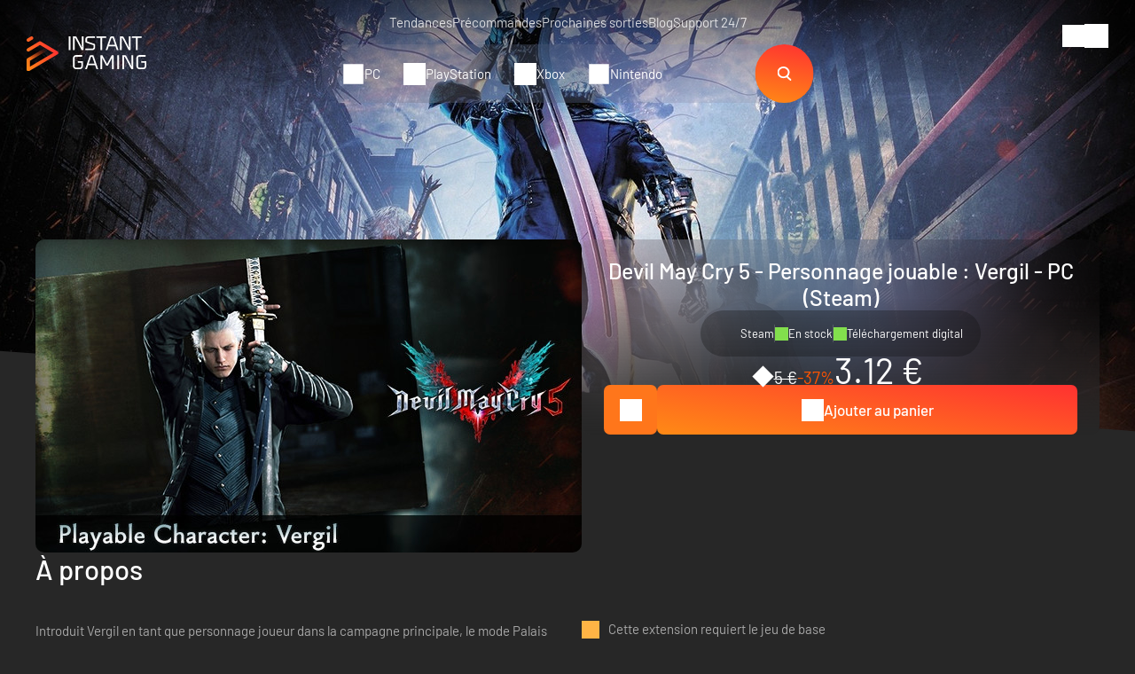

--- FILE ---
content_type: text/html; charset=UTF-8
request_url: https://www.instant-gaming.com/fr/12952-acheter-devil-may-cry-5-personnage-jouable-vergil-pc-jeu-steam/
body_size: 45819
content:
<!DOCTYPE html>
<html xmlns="http://www.w3.org/1999/xhtml" xml:lang="fr" lang="fr" >
    <head><script type="text/javascript">(window.NREUM||(NREUM={})).init={ajax:{deny_list:["bam.nr-data.net"]},feature_flags:["soft_nav"]};(window.NREUM||(NREUM={})).loader_config={licenseKey:"548e8d9732",applicationID:"6048502",browserID:"6048504"};;/*! For license information please see nr-loader-rum-1.308.0.min.js.LICENSE.txt */
(()=>{var e,t,r={163:(e,t,r)=>{"use strict";r.d(t,{j:()=>E});var n=r(384),i=r(1741);var a=r(2555);r(860).K7.genericEvents;const s="experimental.resources",o="register",c=e=>{if(!e||"string"!=typeof e)return!1;try{document.createDocumentFragment().querySelector(e)}catch{return!1}return!0};var d=r(2614),u=r(944),l=r(8122);const f="[data-nr-mask]",g=e=>(0,l.a)(e,(()=>{const e={feature_flags:[],experimental:{allow_registered_children:!1,resources:!1},mask_selector:"*",block_selector:"[data-nr-block]",mask_input_options:{color:!1,date:!1,"datetime-local":!1,email:!1,month:!1,number:!1,range:!1,search:!1,tel:!1,text:!1,time:!1,url:!1,week:!1,textarea:!1,select:!1,password:!0}};return{ajax:{deny_list:void 0,block_internal:!0,enabled:!0,autoStart:!0},api:{get allow_registered_children(){return e.feature_flags.includes(o)||e.experimental.allow_registered_children},set allow_registered_children(t){e.experimental.allow_registered_children=t},duplicate_registered_data:!1},browser_consent_mode:{enabled:!1},distributed_tracing:{enabled:void 0,exclude_newrelic_header:void 0,cors_use_newrelic_header:void 0,cors_use_tracecontext_headers:void 0,allowed_origins:void 0},get feature_flags(){return e.feature_flags},set feature_flags(t){e.feature_flags=t},generic_events:{enabled:!0,autoStart:!0},harvest:{interval:30},jserrors:{enabled:!0,autoStart:!0},logging:{enabled:!0,autoStart:!0},metrics:{enabled:!0,autoStart:!0},obfuscate:void 0,page_action:{enabled:!0},page_view_event:{enabled:!0,autoStart:!0},page_view_timing:{enabled:!0,autoStart:!0},performance:{capture_marks:!1,capture_measures:!1,capture_detail:!0,resources:{get enabled(){return e.feature_flags.includes(s)||e.experimental.resources},set enabled(t){e.experimental.resources=t},asset_types:[],first_party_domains:[],ignore_newrelic:!0}},privacy:{cookies_enabled:!0},proxy:{assets:void 0,beacon:void 0},session:{expiresMs:d.wk,inactiveMs:d.BB},session_replay:{autoStart:!0,enabled:!1,preload:!1,sampling_rate:10,error_sampling_rate:100,collect_fonts:!1,inline_images:!1,fix_stylesheets:!0,mask_all_inputs:!0,get mask_text_selector(){return e.mask_selector},set mask_text_selector(t){c(t)?e.mask_selector="".concat(t,",").concat(f):""===t||null===t?e.mask_selector=f:(0,u.R)(5,t)},get block_class(){return"nr-block"},get ignore_class(){return"nr-ignore"},get mask_text_class(){return"nr-mask"},get block_selector(){return e.block_selector},set block_selector(t){c(t)?e.block_selector+=",".concat(t):""!==t&&(0,u.R)(6,t)},get mask_input_options(){return e.mask_input_options},set mask_input_options(t){t&&"object"==typeof t?e.mask_input_options={...t,password:!0}:(0,u.R)(7,t)}},session_trace:{enabled:!0,autoStart:!0},soft_navigations:{enabled:!0,autoStart:!0},spa:{enabled:!0,autoStart:!0},ssl:void 0,user_actions:{enabled:!0,elementAttributes:["id","className","tagName","type"]}}})());var p=r(6154),m=r(9324);let h=0;const v={buildEnv:m.F3,distMethod:m.Xs,version:m.xv,originTime:p.WN},b={consented:!1},y={appMetadata:{},get consented(){return this.session?.state?.consent||b.consented},set consented(e){b.consented=e},customTransaction:void 0,denyList:void 0,disabled:!1,harvester:void 0,isolatedBacklog:!1,isRecording:!1,loaderType:void 0,maxBytes:3e4,obfuscator:void 0,onerror:void 0,ptid:void 0,releaseIds:{},session:void 0,timeKeeper:void 0,registeredEntities:[],jsAttributesMetadata:{bytes:0},get harvestCount(){return++h}},_=e=>{const t=(0,l.a)(e,y),r=Object.keys(v).reduce((e,t)=>(e[t]={value:v[t],writable:!1,configurable:!0,enumerable:!0},e),{});return Object.defineProperties(t,r)};var w=r(5701);const x=e=>{const t=e.startsWith("http");e+="/",r.p=t?e:"https://"+e};var R=r(7836),k=r(3241);const A={accountID:void 0,trustKey:void 0,agentID:void 0,licenseKey:void 0,applicationID:void 0,xpid:void 0},S=e=>(0,l.a)(e,A),T=new Set;function E(e,t={},r,s){let{init:o,info:c,loader_config:d,runtime:u={},exposed:l=!0}=t;if(!c){const e=(0,n.pV)();o=e.init,c=e.info,d=e.loader_config}e.init=g(o||{}),e.loader_config=S(d||{}),c.jsAttributes??={},p.bv&&(c.jsAttributes.isWorker=!0),e.info=(0,a.D)(c);const f=e.init,m=[c.beacon,c.errorBeacon];T.has(e.agentIdentifier)||(f.proxy.assets&&(x(f.proxy.assets),m.push(f.proxy.assets)),f.proxy.beacon&&m.push(f.proxy.beacon),e.beacons=[...m],function(e){const t=(0,n.pV)();Object.getOwnPropertyNames(i.W.prototype).forEach(r=>{const n=i.W.prototype[r];if("function"!=typeof n||"constructor"===n)return;let a=t[r];e[r]&&!1!==e.exposed&&"micro-agent"!==e.runtime?.loaderType&&(t[r]=(...t)=>{const n=e[r](...t);return a?a(...t):n})})}(e),(0,n.US)("activatedFeatures",w.B)),u.denyList=[...f.ajax.deny_list||[],...f.ajax.block_internal?m:[]],u.ptid=e.agentIdentifier,u.loaderType=r,e.runtime=_(u),T.has(e.agentIdentifier)||(e.ee=R.ee.get(e.agentIdentifier),e.exposed=l,(0,k.W)({agentIdentifier:e.agentIdentifier,drained:!!w.B?.[e.agentIdentifier],type:"lifecycle",name:"initialize",feature:void 0,data:e.config})),T.add(e.agentIdentifier)}},384:(e,t,r)=>{"use strict";r.d(t,{NT:()=>s,US:()=>u,Zm:()=>o,bQ:()=>d,dV:()=>c,pV:()=>l});var n=r(6154),i=r(1863),a=r(1910);const s={beacon:"bam.nr-data.net",errorBeacon:"bam.nr-data.net"};function o(){return n.gm.NREUM||(n.gm.NREUM={}),void 0===n.gm.newrelic&&(n.gm.newrelic=n.gm.NREUM),n.gm.NREUM}function c(){let e=o();return e.o||(e.o={ST:n.gm.setTimeout,SI:n.gm.setImmediate||n.gm.setInterval,CT:n.gm.clearTimeout,XHR:n.gm.XMLHttpRequest,REQ:n.gm.Request,EV:n.gm.Event,PR:n.gm.Promise,MO:n.gm.MutationObserver,FETCH:n.gm.fetch,WS:n.gm.WebSocket},(0,a.i)(...Object.values(e.o))),e}function d(e,t){let r=o();r.initializedAgents??={},t.initializedAt={ms:(0,i.t)(),date:new Date},r.initializedAgents[e]=t}function u(e,t){o()[e]=t}function l(){return function(){let e=o();const t=e.info||{};e.info={beacon:s.beacon,errorBeacon:s.errorBeacon,...t}}(),function(){let e=o();const t=e.init||{};e.init={...t}}(),c(),function(){let e=o();const t=e.loader_config||{};e.loader_config={...t}}(),o()}},782:(e,t,r)=>{"use strict";r.d(t,{T:()=>n});const n=r(860).K7.pageViewTiming},860:(e,t,r)=>{"use strict";r.d(t,{$J:()=>u,K7:()=>c,P3:()=>d,XX:()=>i,Yy:()=>o,df:()=>a,qY:()=>n,v4:()=>s});const n="events",i="jserrors",a="browser/blobs",s="rum",o="browser/logs",c={ajax:"ajax",genericEvents:"generic_events",jserrors:i,logging:"logging",metrics:"metrics",pageAction:"page_action",pageViewEvent:"page_view_event",pageViewTiming:"page_view_timing",sessionReplay:"session_replay",sessionTrace:"session_trace",softNav:"soft_navigations",spa:"spa"},d={[c.pageViewEvent]:1,[c.pageViewTiming]:2,[c.metrics]:3,[c.jserrors]:4,[c.spa]:5,[c.ajax]:6,[c.sessionTrace]:7,[c.softNav]:8,[c.sessionReplay]:9,[c.logging]:10,[c.genericEvents]:11},u={[c.pageViewEvent]:s,[c.pageViewTiming]:n,[c.ajax]:n,[c.spa]:n,[c.softNav]:n,[c.metrics]:i,[c.jserrors]:i,[c.sessionTrace]:a,[c.sessionReplay]:a,[c.logging]:o,[c.genericEvents]:"ins"}},944:(e,t,r)=>{"use strict";r.d(t,{R:()=>i});var n=r(3241);function i(e,t){"function"==typeof console.debug&&(console.debug("New Relic Warning: https://github.com/newrelic/newrelic-browser-agent/blob/main/docs/warning-codes.md#".concat(e),t),(0,n.W)({agentIdentifier:null,drained:null,type:"data",name:"warn",feature:"warn",data:{code:e,secondary:t}}))}},1687:(e,t,r)=>{"use strict";r.d(t,{Ak:()=>d,Ze:()=>f,x3:()=>u});var n=r(3241),i=r(7836),a=r(3606),s=r(860),o=r(2646);const c={};function d(e,t){const r={staged:!1,priority:s.P3[t]||0};l(e),c[e].get(t)||c[e].set(t,r)}function u(e,t){e&&c[e]&&(c[e].get(t)&&c[e].delete(t),p(e,t,!1),c[e].size&&g(e))}function l(e){if(!e)throw new Error("agentIdentifier required");c[e]||(c[e]=new Map)}function f(e="",t="feature",r=!1){if(l(e),!e||!c[e].get(t)||r)return p(e,t);c[e].get(t).staged=!0,g(e)}function g(e){const t=Array.from(c[e]);t.every(([e,t])=>t.staged)&&(t.sort((e,t)=>e[1].priority-t[1].priority),t.forEach(([t])=>{c[e].delete(t),p(e,t)}))}function p(e,t,r=!0){const s=e?i.ee.get(e):i.ee,c=a.i.handlers;if(!s.aborted&&s.backlog&&c){if((0,n.W)({agentIdentifier:e,type:"lifecycle",name:"drain",feature:t}),r){const e=s.backlog[t],r=c[t];if(r){for(let t=0;e&&t<e.length;++t)m(e[t],r);Object.entries(r).forEach(([e,t])=>{Object.values(t||{}).forEach(t=>{t[0]?.on&&t[0]?.context()instanceof o.y&&t[0].on(e,t[1])})})}}s.isolatedBacklog||delete c[t],s.backlog[t]=null,s.emit("drain-"+t,[])}}function m(e,t){var r=e[1];Object.values(t[r]||{}).forEach(t=>{var r=e[0];if(t[0]===r){var n=t[1],i=e[3],a=e[2];n.apply(i,a)}})}},1738:(e,t,r)=>{"use strict";r.d(t,{U:()=>g,Y:()=>f});var n=r(3241),i=r(9908),a=r(1863),s=r(944),o=r(5701),c=r(3969),d=r(8362),u=r(860),l=r(4261);function f(e,t,r,a){const f=a||r;!f||f[e]&&f[e]!==d.d.prototype[e]||(f[e]=function(){(0,i.p)(c.xV,["API/"+e+"/called"],void 0,u.K7.metrics,r.ee),(0,n.W)({agentIdentifier:r.agentIdentifier,drained:!!o.B?.[r.agentIdentifier],type:"data",name:"api",feature:l.Pl+e,data:{}});try{return t.apply(this,arguments)}catch(e){(0,s.R)(23,e)}})}function g(e,t,r,n,s){const o=e.info;null===r?delete o.jsAttributes[t]:o.jsAttributes[t]=r,(s||null===r)&&(0,i.p)(l.Pl+n,[(0,a.t)(),t,r],void 0,"session",e.ee)}},1741:(e,t,r)=>{"use strict";r.d(t,{W:()=>a});var n=r(944),i=r(4261);class a{#e(e,...t){if(this[e]!==a.prototype[e])return this[e](...t);(0,n.R)(35,e)}addPageAction(e,t){return this.#e(i.hG,e,t)}register(e){return this.#e(i.eY,e)}recordCustomEvent(e,t){return this.#e(i.fF,e,t)}setPageViewName(e,t){return this.#e(i.Fw,e,t)}setCustomAttribute(e,t,r){return this.#e(i.cD,e,t,r)}noticeError(e,t){return this.#e(i.o5,e,t)}setUserId(e,t=!1){return this.#e(i.Dl,e,t)}setApplicationVersion(e){return this.#e(i.nb,e)}setErrorHandler(e){return this.#e(i.bt,e)}addRelease(e,t){return this.#e(i.k6,e,t)}log(e,t){return this.#e(i.$9,e,t)}start(){return this.#e(i.d3)}finished(e){return this.#e(i.BL,e)}recordReplay(){return this.#e(i.CH)}pauseReplay(){return this.#e(i.Tb)}addToTrace(e){return this.#e(i.U2,e)}setCurrentRouteName(e){return this.#e(i.PA,e)}interaction(e){return this.#e(i.dT,e)}wrapLogger(e,t,r){return this.#e(i.Wb,e,t,r)}measure(e,t){return this.#e(i.V1,e,t)}consent(e){return this.#e(i.Pv,e)}}},1863:(e,t,r)=>{"use strict";function n(){return Math.floor(performance.now())}r.d(t,{t:()=>n})},1910:(e,t,r)=>{"use strict";r.d(t,{i:()=>a});var n=r(944);const i=new Map;function a(...e){return e.every(e=>{if(i.has(e))return i.get(e);const t="function"==typeof e?e.toString():"",r=t.includes("[native code]"),a=t.includes("nrWrapper");return r||a||(0,n.R)(64,e?.name||t),i.set(e,r),r})}},2555:(e,t,r)=>{"use strict";r.d(t,{D:()=>o,f:()=>s});var n=r(384),i=r(8122);const a={beacon:n.NT.beacon,errorBeacon:n.NT.errorBeacon,licenseKey:void 0,applicationID:void 0,sa:void 0,queueTime:void 0,applicationTime:void 0,ttGuid:void 0,user:void 0,account:void 0,product:void 0,extra:void 0,jsAttributes:{},userAttributes:void 0,atts:void 0,transactionName:void 0,tNamePlain:void 0};function s(e){try{return!!e.licenseKey&&!!e.errorBeacon&&!!e.applicationID}catch(e){return!1}}const o=e=>(0,i.a)(e,a)},2614:(e,t,r)=>{"use strict";r.d(t,{BB:()=>s,H3:()=>n,g:()=>d,iL:()=>c,tS:()=>o,uh:()=>i,wk:()=>a});const n="NRBA",i="SESSION",a=144e5,s=18e5,o={STARTED:"session-started",PAUSE:"session-pause",RESET:"session-reset",RESUME:"session-resume",UPDATE:"session-update"},c={SAME_TAB:"same-tab",CROSS_TAB:"cross-tab"},d={OFF:0,FULL:1,ERROR:2}},2646:(e,t,r)=>{"use strict";r.d(t,{y:()=>n});class n{constructor(e){this.contextId=e}}},2843:(e,t,r)=>{"use strict";r.d(t,{G:()=>a,u:()=>i});var n=r(3878);function i(e,t=!1,r,i){(0,n.DD)("visibilitychange",function(){if(t)return void("hidden"===document.visibilityState&&e());e(document.visibilityState)},r,i)}function a(e,t,r){(0,n.sp)("pagehide",e,t,r)}},3241:(e,t,r)=>{"use strict";r.d(t,{W:()=>a});var n=r(6154);const i="newrelic";function a(e={}){try{n.gm.dispatchEvent(new CustomEvent(i,{detail:e}))}catch(e){}}},3606:(e,t,r)=>{"use strict";r.d(t,{i:()=>a});var n=r(9908);a.on=s;var i=a.handlers={};function a(e,t,r,a){s(a||n.d,i,e,t,r)}function s(e,t,r,i,a){a||(a="feature"),e||(e=n.d);var s=t[a]=t[a]||{};(s[r]=s[r]||[]).push([e,i])}},3878:(e,t,r)=>{"use strict";function n(e,t){return{capture:e,passive:!1,signal:t}}function i(e,t,r=!1,i){window.addEventListener(e,t,n(r,i))}function a(e,t,r=!1,i){document.addEventListener(e,t,n(r,i))}r.d(t,{DD:()=>a,jT:()=>n,sp:()=>i})},3969:(e,t,r)=>{"use strict";r.d(t,{TZ:()=>n,XG:()=>o,rs:()=>i,xV:()=>s,z_:()=>a});const n=r(860).K7.metrics,i="sm",a="cm",s="storeSupportabilityMetrics",o="storeEventMetrics"},4234:(e,t,r)=>{"use strict";r.d(t,{W:()=>a});var n=r(7836),i=r(1687);class a{constructor(e,t){this.agentIdentifier=e,this.ee=n.ee.get(e),this.featureName=t,this.blocked=!1}deregisterDrain(){(0,i.x3)(this.agentIdentifier,this.featureName)}}},4261:(e,t,r)=>{"use strict";r.d(t,{$9:()=>d,BL:()=>o,CH:()=>g,Dl:()=>_,Fw:()=>y,PA:()=>h,Pl:()=>n,Pv:()=>k,Tb:()=>l,U2:()=>a,V1:()=>R,Wb:()=>x,bt:()=>b,cD:()=>v,d3:()=>w,dT:()=>c,eY:()=>p,fF:()=>f,hG:()=>i,k6:()=>s,nb:()=>m,o5:()=>u});const n="api-",i="addPageAction",a="addToTrace",s="addRelease",o="finished",c="interaction",d="log",u="noticeError",l="pauseReplay",f="recordCustomEvent",g="recordReplay",p="register",m="setApplicationVersion",h="setCurrentRouteName",v="setCustomAttribute",b="setErrorHandler",y="setPageViewName",_="setUserId",w="start",x="wrapLogger",R="measure",k="consent"},5289:(e,t,r)=>{"use strict";r.d(t,{GG:()=>s,Qr:()=>c,sB:()=>o});var n=r(3878),i=r(6389);function a(){return"undefined"==typeof document||"complete"===document.readyState}function s(e,t){if(a())return e();const r=(0,i.J)(e),s=setInterval(()=>{a()&&(clearInterval(s),r())},500);(0,n.sp)("load",r,t)}function o(e){if(a())return e();(0,n.DD)("DOMContentLoaded",e)}function c(e){if(a())return e();(0,n.sp)("popstate",e)}},5607:(e,t,r)=>{"use strict";r.d(t,{W:()=>n});const n=(0,r(9566).bz)()},5701:(e,t,r)=>{"use strict";r.d(t,{B:()=>a,t:()=>s});var n=r(3241);const i=new Set,a={};function s(e,t){const r=t.agentIdentifier;a[r]??={},e&&"object"==typeof e&&(i.has(r)||(t.ee.emit("rumresp",[e]),a[r]=e,i.add(r),(0,n.W)({agentIdentifier:r,loaded:!0,drained:!0,type:"lifecycle",name:"load",feature:void 0,data:e})))}},6154:(e,t,r)=>{"use strict";r.d(t,{OF:()=>c,RI:()=>i,WN:()=>u,bv:()=>a,eN:()=>l,gm:()=>s,mw:()=>o,sb:()=>d});var n=r(1863);const i="undefined"!=typeof window&&!!window.document,a="undefined"!=typeof WorkerGlobalScope&&("undefined"!=typeof self&&self instanceof WorkerGlobalScope&&self.navigator instanceof WorkerNavigator||"undefined"!=typeof globalThis&&globalThis instanceof WorkerGlobalScope&&globalThis.navigator instanceof WorkerNavigator),s=i?window:"undefined"!=typeof WorkerGlobalScope&&("undefined"!=typeof self&&self instanceof WorkerGlobalScope&&self||"undefined"!=typeof globalThis&&globalThis instanceof WorkerGlobalScope&&globalThis),o=Boolean("hidden"===s?.document?.visibilityState),c=/iPad|iPhone|iPod/.test(s.navigator?.userAgent),d=c&&"undefined"==typeof SharedWorker,u=((()=>{const e=s.navigator?.userAgent?.match(/Firefox[/\s](\d+\.\d+)/);Array.isArray(e)&&e.length>=2&&e[1]})(),Date.now()-(0,n.t)()),l=()=>"undefined"!=typeof PerformanceNavigationTiming&&s?.performance?.getEntriesByType("navigation")?.[0]?.responseStart},6389:(e,t,r)=>{"use strict";function n(e,t=500,r={}){const n=r?.leading||!1;let i;return(...r)=>{n&&void 0===i&&(e.apply(this,r),i=setTimeout(()=>{i=clearTimeout(i)},t)),n||(clearTimeout(i),i=setTimeout(()=>{e.apply(this,r)},t))}}function i(e){let t=!1;return(...r)=>{t||(t=!0,e.apply(this,r))}}r.d(t,{J:()=>i,s:()=>n})},6630:(e,t,r)=>{"use strict";r.d(t,{T:()=>n});const n=r(860).K7.pageViewEvent},7699:(e,t,r)=>{"use strict";r.d(t,{It:()=>a,KC:()=>o,No:()=>i,qh:()=>s});var n=r(860);const i=16e3,a=1e6,s="SESSION_ERROR",o={[n.K7.logging]:!0,[n.K7.genericEvents]:!1,[n.K7.jserrors]:!1,[n.K7.ajax]:!1}},7836:(e,t,r)=>{"use strict";r.d(t,{P:()=>o,ee:()=>c});var n=r(384),i=r(8990),a=r(2646),s=r(5607);const o="nr@context:".concat(s.W),c=function e(t,r){var n={},s={},u={},l=!1;try{l=16===r.length&&d.initializedAgents?.[r]?.runtime.isolatedBacklog}catch(e){}var f={on:p,addEventListener:p,removeEventListener:function(e,t){var r=n[e];if(!r)return;for(var i=0;i<r.length;i++)r[i]===t&&r.splice(i,1)},emit:function(e,r,n,i,a){!1!==a&&(a=!0);if(c.aborted&&!i)return;t&&a&&t.emit(e,r,n);var o=g(n);m(e).forEach(e=>{e.apply(o,r)});var d=v()[s[e]];d&&d.push([f,e,r,o]);return o},get:h,listeners:m,context:g,buffer:function(e,t){const r=v();if(t=t||"feature",f.aborted)return;Object.entries(e||{}).forEach(([e,n])=>{s[n]=t,t in r||(r[t]=[])})},abort:function(){f._aborted=!0,Object.keys(f.backlog).forEach(e=>{delete f.backlog[e]})},isBuffering:function(e){return!!v()[s[e]]},debugId:r,backlog:l?{}:t&&"object"==typeof t.backlog?t.backlog:{},isolatedBacklog:l};return Object.defineProperty(f,"aborted",{get:()=>{let e=f._aborted||!1;return e||(t&&(e=t.aborted),e)}}),f;function g(e){return e&&e instanceof a.y?e:e?(0,i.I)(e,o,()=>new a.y(o)):new a.y(o)}function p(e,t){n[e]=m(e).concat(t)}function m(e){return n[e]||[]}function h(t){return u[t]=u[t]||e(f,t)}function v(){return f.backlog}}(void 0,"globalEE"),d=(0,n.Zm)();d.ee||(d.ee=c)},8122:(e,t,r)=>{"use strict";r.d(t,{a:()=>i});var n=r(944);function i(e,t){try{if(!e||"object"!=typeof e)return(0,n.R)(3);if(!t||"object"!=typeof t)return(0,n.R)(4);const r=Object.create(Object.getPrototypeOf(t),Object.getOwnPropertyDescriptors(t)),a=0===Object.keys(r).length?e:r;for(let s in a)if(void 0!==e[s])try{if(null===e[s]){r[s]=null;continue}Array.isArray(e[s])&&Array.isArray(t[s])?r[s]=Array.from(new Set([...e[s],...t[s]])):"object"==typeof e[s]&&"object"==typeof t[s]?r[s]=i(e[s],t[s]):r[s]=e[s]}catch(e){r[s]||(0,n.R)(1,e)}return r}catch(e){(0,n.R)(2,e)}}},8362:(e,t,r)=>{"use strict";r.d(t,{d:()=>a});var n=r(9566),i=r(1741);class a extends i.W{agentIdentifier=(0,n.LA)(16)}},8374:(e,t,r)=>{r.nc=(()=>{try{return document?.currentScript?.nonce}catch(e){}return""})()},8990:(e,t,r)=>{"use strict";r.d(t,{I:()=>i});var n=Object.prototype.hasOwnProperty;function i(e,t,r){if(n.call(e,t))return e[t];var i=r();if(Object.defineProperty&&Object.keys)try{return Object.defineProperty(e,t,{value:i,writable:!0,enumerable:!1}),i}catch(e){}return e[t]=i,i}},9324:(e,t,r)=>{"use strict";r.d(t,{F3:()=>i,Xs:()=>a,xv:()=>n});const n="1.308.0",i="PROD",a="CDN"},9566:(e,t,r)=>{"use strict";r.d(t,{LA:()=>o,bz:()=>s});var n=r(6154);const i="xxxxxxxx-xxxx-4xxx-yxxx-xxxxxxxxxxxx";function a(e,t){return e?15&e[t]:16*Math.random()|0}function s(){const e=n.gm?.crypto||n.gm?.msCrypto;let t,r=0;return e&&e.getRandomValues&&(t=e.getRandomValues(new Uint8Array(30))),i.split("").map(e=>"x"===e?a(t,r++).toString(16):"y"===e?(3&a()|8).toString(16):e).join("")}function o(e){const t=n.gm?.crypto||n.gm?.msCrypto;let r,i=0;t&&t.getRandomValues&&(r=t.getRandomValues(new Uint8Array(e)));const s=[];for(var o=0;o<e;o++)s.push(a(r,i++).toString(16));return s.join("")}},9908:(e,t,r)=>{"use strict";r.d(t,{d:()=>n,p:()=>i});var n=r(7836).ee.get("handle");function i(e,t,r,i,a){a?(a.buffer([e],i),a.emit(e,t,r)):(n.buffer([e],i),n.emit(e,t,r))}}},n={};function i(e){var t=n[e];if(void 0!==t)return t.exports;var a=n[e]={exports:{}};return r[e](a,a.exports,i),a.exports}i.m=r,i.d=(e,t)=>{for(var r in t)i.o(t,r)&&!i.o(e,r)&&Object.defineProperty(e,r,{enumerable:!0,get:t[r]})},i.f={},i.e=e=>Promise.all(Object.keys(i.f).reduce((t,r)=>(i.f[r](e,t),t),[])),i.u=e=>"nr-rum-1.308.0.min.js",i.o=(e,t)=>Object.prototype.hasOwnProperty.call(e,t),e={},t="NRBA-1.308.0.PROD:",i.l=(r,n,a,s)=>{if(e[r])e[r].push(n);else{var o,c;if(void 0!==a)for(var d=document.getElementsByTagName("script"),u=0;u<d.length;u++){var l=d[u];if(l.getAttribute("src")==r||l.getAttribute("data-webpack")==t+a){o=l;break}}if(!o){c=!0;var f={296:"sha512-+MIMDsOcckGXa1EdWHqFNv7P+JUkd5kQwCBr3KE6uCvnsBNUrdSt4a/3/L4j4TxtnaMNjHpza2/erNQbpacJQA=="};(o=document.createElement("script")).charset="utf-8",i.nc&&o.setAttribute("nonce",i.nc),o.setAttribute("data-webpack",t+a),o.src=r,0!==o.src.indexOf(window.location.origin+"/")&&(o.crossOrigin="anonymous"),f[s]&&(o.integrity=f[s])}e[r]=[n];var g=(t,n)=>{o.onerror=o.onload=null,clearTimeout(p);var i=e[r];if(delete e[r],o.parentNode&&o.parentNode.removeChild(o),i&&i.forEach(e=>e(n)),t)return t(n)},p=setTimeout(g.bind(null,void 0,{type:"timeout",target:o}),12e4);o.onerror=g.bind(null,o.onerror),o.onload=g.bind(null,o.onload),c&&document.head.appendChild(o)}},i.r=e=>{"undefined"!=typeof Symbol&&Symbol.toStringTag&&Object.defineProperty(e,Symbol.toStringTag,{value:"Module"}),Object.defineProperty(e,"__esModule",{value:!0})},i.p="https://js-agent.newrelic.com/",(()=>{var e={374:0,840:0};i.f.j=(t,r)=>{var n=i.o(e,t)?e[t]:void 0;if(0!==n)if(n)r.push(n[2]);else{var a=new Promise((r,i)=>n=e[t]=[r,i]);r.push(n[2]=a);var s=i.p+i.u(t),o=new Error;i.l(s,r=>{if(i.o(e,t)&&(0!==(n=e[t])&&(e[t]=void 0),n)){var a=r&&("load"===r.type?"missing":r.type),s=r&&r.target&&r.target.src;o.message="Loading chunk "+t+" failed: ("+a+": "+s+")",o.name="ChunkLoadError",o.type=a,o.request=s,n[1](o)}},"chunk-"+t,t)}};var t=(t,r)=>{var n,a,[s,o,c]=r,d=0;if(s.some(t=>0!==e[t])){for(n in o)i.o(o,n)&&(i.m[n]=o[n]);if(c)c(i)}for(t&&t(r);d<s.length;d++)a=s[d],i.o(e,a)&&e[a]&&e[a][0](),e[a]=0},r=self["webpackChunk:NRBA-1.308.0.PROD"]=self["webpackChunk:NRBA-1.308.0.PROD"]||[];r.forEach(t.bind(null,0)),r.push=t.bind(null,r.push.bind(r))})(),(()=>{"use strict";i(8374);var e=i(8362),t=i(860);const r=Object.values(t.K7);var n=i(163);var a=i(9908),s=i(1863),o=i(4261),c=i(1738);var d=i(1687),u=i(4234),l=i(5289),f=i(6154),g=i(944),p=i(384);const m=e=>f.RI&&!0===e?.privacy.cookies_enabled;function h(e){return!!(0,p.dV)().o.MO&&m(e)&&!0===e?.session_trace.enabled}var v=i(6389),b=i(7699);class y extends u.W{constructor(e,t){super(e.agentIdentifier,t),this.agentRef=e,this.abortHandler=void 0,this.featAggregate=void 0,this.loadedSuccessfully=void 0,this.onAggregateImported=new Promise(e=>{this.loadedSuccessfully=e}),this.deferred=Promise.resolve(),!1===e.init[this.featureName].autoStart?this.deferred=new Promise((t,r)=>{this.ee.on("manual-start-all",(0,v.J)(()=>{(0,d.Ak)(e.agentIdentifier,this.featureName),t()}))}):(0,d.Ak)(e.agentIdentifier,t)}importAggregator(e,t,r={}){if(this.featAggregate)return;const n=async()=>{let n;await this.deferred;try{if(m(e.init)){const{setupAgentSession:t}=await i.e(296).then(i.bind(i,3305));n=t(e)}}catch(e){(0,g.R)(20,e),this.ee.emit("internal-error",[e]),(0,a.p)(b.qh,[e],void 0,this.featureName,this.ee)}try{if(!this.#t(this.featureName,n,e.init))return(0,d.Ze)(this.agentIdentifier,this.featureName),void this.loadedSuccessfully(!1);const{Aggregate:i}=await t();this.featAggregate=new i(e,r),e.runtime.harvester.initializedAggregates.push(this.featAggregate),this.loadedSuccessfully(!0)}catch(e){(0,g.R)(34,e),this.abortHandler?.(),(0,d.Ze)(this.agentIdentifier,this.featureName,!0),this.loadedSuccessfully(!1),this.ee&&this.ee.abort()}};f.RI?(0,l.GG)(()=>n(),!0):n()}#t(e,r,n){if(this.blocked)return!1;switch(e){case t.K7.sessionReplay:return h(n)&&!!r;case t.K7.sessionTrace:return!!r;default:return!0}}}var _=i(6630),w=i(2614),x=i(3241);class R extends y{static featureName=_.T;constructor(e){var t;super(e,_.T),this.setupInspectionEvents(e.agentIdentifier),t=e,(0,c.Y)(o.Fw,function(e,r){"string"==typeof e&&("/"!==e.charAt(0)&&(e="/"+e),t.runtime.customTransaction=(r||"http://custom.transaction")+e,(0,a.p)(o.Pl+o.Fw,[(0,s.t)()],void 0,void 0,t.ee))},t),this.importAggregator(e,()=>i.e(296).then(i.bind(i,3943)))}setupInspectionEvents(e){const t=(t,r)=>{t&&(0,x.W)({agentIdentifier:e,timeStamp:t.timeStamp,loaded:"complete"===t.target.readyState,type:"window",name:r,data:t.target.location+""})};(0,l.sB)(e=>{t(e,"DOMContentLoaded")}),(0,l.GG)(e=>{t(e,"load")}),(0,l.Qr)(e=>{t(e,"navigate")}),this.ee.on(w.tS.UPDATE,(t,r)=>{(0,x.W)({agentIdentifier:e,type:"lifecycle",name:"session",data:r})})}}class k extends e.d{constructor(e){var t;(super(),f.gm)?(this.features={},(0,p.bQ)(this.agentIdentifier,this),this.desiredFeatures=new Set(e.features||[]),this.desiredFeatures.add(R),(0,n.j)(this,e,e.loaderType||"agent"),t=this,(0,c.Y)(o.cD,function(e,r,n=!1){if("string"==typeof e){if(["string","number","boolean"].includes(typeof r)||null===r)return(0,c.U)(t,e,r,o.cD,n);(0,g.R)(40,typeof r)}else(0,g.R)(39,typeof e)},t),function(e){(0,c.Y)(o.Dl,function(t,r=!1){if("string"!=typeof t&&null!==t)return void(0,g.R)(41,typeof t);const n=e.info.jsAttributes["enduser.id"];r&&null!=n&&n!==t?(0,a.p)(o.Pl+"setUserIdAndResetSession",[t],void 0,"session",e.ee):(0,c.U)(e,"enduser.id",t,o.Dl,!0)},e)}(this),function(e){(0,c.Y)(o.nb,function(t){if("string"==typeof t||null===t)return(0,c.U)(e,"application.version",t,o.nb,!1);(0,g.R)(42,typeof t)},e)}(this),function(e){(0,c.Y)(o.d3,function(){e.ee.emit("manual-start-all")},e)}(this),function(e){(0,c.Y)(o.Pv,function(t=!0){if("boolean"==typeof t){if((0,a.p)(o.Pl+o.Pv,[t],void 0,"session",e.ee),e.runtime.consented=t,t){const t=e.features.page_view_event;t.onAggregateImported.then(e=>{const r=t.featAggregate;e&&!r.sentRum&&r.sendRum()})}}else(0,g.R)(65,typeof t)},e)}(this),this.run()):(0,g.R)(21)}get config(){return{info:this.info,init:this.init,loader_config:this.loader_config,runtime:this.runtime}}get api(){return this}run(){try{const e=function(e){const t={};return r.forEach(r=>{t[r]=!!e[r]?.enabled}),t}(this.init),n=[...this.desiredFeatures];n.sort((e,r)=>t.P3[e.featureName]-t.P3[r.featureName]),n.forEach(r=>{if(!e[r.featureName]&&r.featureName!==t.K7.pageViewEvent)return;if(r.featureName===t.K7.spa)return void(0,g.R)(67);const n=function(e){switch(e){case t.K7.ajax:return[t.K7.jserrors];case t.K7.sessionTrace:return[t.K7.ajax,t.K7.pageViewEvent];case t.K7.sessionReplay:return[t.K7.sessionTrace];case t.K7.pageViewTiming:return[t.K7.pageViewEvent];default:return[]}}(r.featureName).filter(e=>!(e in this.features));n.length>0&&(0,g.R)(36,{targetFeature:r.featureName,missingDependencies:n}),this.features[r.featureName]=new r(this)})}catch(e){(0,g.R)(22,e);for(const e in this.features)this.features[e].abortHandler?.();const t=(0,p.Zm)();delete t.initializedAgents[this.agentIdentifier]?.features,delete this.sharedAggregator;return t.ee.get(this.agentIdentifier).abort(),!1}}}var A=i(2843),S=i(782);class T extends y{static featureName=S.T;constructor(e){super(e,S.T),f.RI&&((0,A.u)(()=>(0,a.p)("docHidden",[(0,s.t)()],void 0,S.T,this.ee),!0),(0,A.G)(()=>(0,a.p)("winPagehide",[(0,s.t)()],void 0,S.T,this.ee)),this.importAggregator(e,()=>i.e(296).then(i.bind(i,2117))))}}var E=i(3969);class I extends y{static featureName=E.TZ;constructor(e){super(e,E.TZ),f.RI&&document.addEventListener("securitypolicyviolation",e=>{(0,a.p)(E.xV,["Generic/CSPViolation/Detected"],void 0,this.featureName,this.ee)}),this.importAggregator(e,()=>i.e(296).then(i.bind(i,9623)))}}new k({features:[R,T,I],loaderType:"lite"})})()})();</script>
        <title>Acheter Devil May Cry 5 - Personnage jouable : Vergil - PC (Steam)</title>

                    <meta name="robots" content="index,follow,all">
        
        <meta name="description" content="Achetez Devil May Cry 5 - Personnage jouable : Vergil - PC (Steam) pas cher sur Instant Gaming, la référence pour jouer à vos jeux moins chers en livraison immédiate !">
        <meta name="keywords" content="Acheter,Devil May Cry 5 - Personnage jouable : Vergil - PC (Steam)">
        <meta name="google-signin-clientid" content="838762527992-af3vk70ipe4m8501kl7695adctrm1vc7.apps.googleusercontent.com">
        <meta name="format-detection" content="telephone=no">

                
        <!-- Responsive stuff -->
                    <meta name="viewport" content="width=device-width, initial-scale=1, minimum-scale=1.0, maximum-scale=1" >
        
        <link rel="shortcut icon" type="image/png" href="https://www.instant-gaming.com/favicon.ico">
        <link rel="apple-touch-icon" href="https://www.instant-gaming.com/apple-touch-icon.png?v=2">
        <link rel="android-touch-icon" href="https://www.instant-gaming.com/apple-touch-icon.png?v=2">

                    <link rel="canonical" href="https://www.instant-gaming.com/fr/12952-acheter-devil-may-cry-5-personnage-jouable-vergil-pc-jeu-steam/" />
        
        <!-- Performance tweaks -->
        <link rel="preconnect" href="https://gaming-cdn.com" crossorigin>
        <link rel="preload" href="/themes/igv2/fonts/barlow-regular.woff2" as="font" type="font/woff2" crossorigin>
        <link rel="preload" href="/themes/igv2/fonts/barlow-medium.woff2" as="font" type="font/woff2" crossorigin>
                <link rel="preload" href="https://www.googletagmanager.com/gtm.js?id=GTM-K27NW62" as="script" crossorigin>
                <link rel="preconnect" href="https://connect.facebook.net" crossorigin>

                    <link href="/themes/igv2/assets/store.css?v=806bad83" rel="stylesheet" type="text/css">
        
        <script src="//widget.trustpilot.com/bootstrap/v5/tp.widget.bootstrap.min.js" async></script>
        <script defer src="/themes/igv2/js/jquery-3.6.3.min.js"></script>
        <script defer src="/themes/igv2/js/vue.min.js"></script>

                    <script type='text/javascript'>
    (function(u){var d=document,s=d.getElementsByTagName('script')[0],g=d.createElement('script');
        g.type='text/javascript';g.src=u;g.defer=!0;g.async=!0;s.parentNode.insertBefore(g, s)})
    ('https://tk.instant-gaming.com/50326/tag_50326_1.js')
</script>

        
        <script>
            function lazyLoadImage(item) {
                const image = new Image();
                const src = item.getAttribute('data-src');

                if (null === src) {
                    return;
                }

                item.onload = null;
                image.src = src;

                image.onload = function () {
                    item.setAttribute('src', src);
                };
            }

            function defer(fn) {
                window.addEventListener('DOMContentLoaded', fn);
            }

            window.URLS = {
                'WEB': 'https://www.instant-gaming.com',
                'CDN': 'https://gaming-cdn.com/'
            };

            // Browser environment sniffing
            const UA = typeof window !== 'undefined' && window.navigator.userAgent.toLowerCase();
            window.isUAG = (UA && /instant-gaming-uag/.test(UA));
            window.isUAGIGNews = (UA && /instant-gaming-uag-news/.test(UA));
            window.isUAGIG = window.isUAG && !window.isUAGIGNews;
            window.isMobile = window.isUAG || (UA && /iphone|ipad|ipod|android|blackberry|opera mini|iemobile|crios|opios|mobile|fxios/.test(UA));
            window.isIOS = (UA && /iphone|ipad|ipod|ios/.test(UA));

            defer(function() {
                if (window.isUAG) {
                    $('body').addClass('uag');
                }
                if (window.isIOS) {
                    $('body').addClass('ios');
                }
            });

            window.user = {
                lang: "fr",
                countryCode: "US",
                isAuthenticated: false,
                                currency: {
                    label: "EUR",
                    format: "%s&nbsp;\u20ac",
                    symbol: "\u20ac",
                    rate: "1.000000000",
                    decimal_separator: ".",
                    thousand_separator: "",
                    can_supports_price: false
                }
            };
            window.currencies = {"EUR":{"id":1,"currency":"EUR","tx":"1.000000000","format":"%s&nbsp;\u20ac","symbol":"\u20ac","native":1,"tx_real":"1.000000000","_created_at":"2023-10-11 07:54:26","_updated_at":"2025-05-20 09:36:29","decimal_separator":".","thousand_separator":""},"USD":{"id":2,"currency":"USD","tx":"1.185050352","format":"$%s","symbol":"$","native":1,"tx_real":"1.185050352","_created_at":"2023-10-11 07:54:26","_updated_at":"2026-01-30 17:00:02","decimal_separator":".","thousand_separator":""},"GBP":{"id":3,"currency":"GBP","tx":"0.866005171","format":"\u00a3%s","symbol":"\u00a3","native":1,"tx_real":"0.866005171","_created_at":"2023-10-11 07:54:26","_updated_at":"2026-01-30 17:00:02","decimal_separator":".","thousand_separator":""},"DKK":{"id":4,"currency":"DKK","tx":"7.467950313","format":"%s&nbsp;kr.","symbol":"kr.","native":1,"tx_real":"7.467950313","_created_at":"2023-10-11 07:54:26","_updated_at":"2026-01-30 17:00:02","decimal_separator":".","thousand_separator":""},"CHF":{"id":5,"currency":"CHF","tx":"0.916043922","format":"%s&nbsp;CHF","symbol":"CHF","native":1,"tx_real":"0.916043922","_created_at":"2023-10-11 07:54:26","_updated_at":"2026-01-30 17:00:02","decimal_separator":".","thousand_separator":""},"BRL":{"id":6,"currency":"BRL","tx":"6.230639239","format":"R$&nbsp;%s","symbol":"R$","native":1,"tx_real":"6.230639239","_created_at":"2023-10-11 07:54:26","_updated_at":"2026-01-30 17:00:02","decimal_separator":",","thousand_separator":"."},"CAD":{"id":7,"currency":"CAD","tx":"1.613876228","format":"$%s","symbol":"$","native":1,"tx_real":"1.613876228","_created_at":"2023-10-11 07:54:26","_updated_at":"2026-01-30 17:00:02","decimal_separator":".","thousand_separator":""},"RSD":{"id":8,"currency":"RSD","tx":"117.395561512","format":"%s&nbsp;RSD","symbol":"RSD","native":0,"tx_real":"117.395561512","_created_at":"2023-10-11 07:54:26","_updated_at":"2026-01-30 17:00:02","decimal_separator":".","thousand_separator":""},"CZK":{"id":9,"currency":"CZK","tx":"24.325587844","format":"%s&nbsp;K\u010d","symbol":"K\u010d","native":1,"tx_real":"24.325587844","_created_at":"2023-10-11 07:54:26","_updated_at":"2026-01-30 17:00:02","decimal_separator":".","thousand_separator":""},"AUD":{"id":114,"currency":"AUD","tx":"1.701969316","format":"$%s","symbol":"$","native":1,"tx_real":"1.701969316","_created_at":"2023-10-11 07:54:26","_updated_at":"2026-01-30 17:00:02","decimal_separator":".","thousand_separator":""},"SEK":{"id":115,"currency":"SEK","tx":"10.569167833","format":"%s&nbsp;kr","symbol":"kr","native":1,"tx_real":"10.569167833","_created_at":"2023-10-11 07:54:26","_updated_at":"2026-01-30 17:00:02","decimal_separator":".","thousand_separator":""},"PLN":{"id":18266,"currency":"PLN","tx":"4.213861296","format":"%s&nbsp;z\u0142","symbol":"z\u0142","native":1,"tx_real":"4.213861296","_created_at":"2023-10-11 07:54:26","_updated_at":"2026-01-30 17:00:02","decimal_separator":".","thousand_separator":""},"NOK":{"id":19057,"currency":"NOK","tx":"11.426018491","format":"kr&nbsp;%s","symbol":"kr","native":0,"tx_real":"11.426018491","_created_at":"2023-10-11 07:54:26","_updated_at":"2026-01-30 17:00:02","decimal_separator":".","thousand_separator":""},"AED":{"id":19058,"currency":"AED","tx":"4.352097420","format":"AED&nbsp;%s","symbol":"AED","native":0,"tx_real":"4.352097420","_created_at":"2023-10-11 07:54:26","_updated_at":"2026-01-30 17:00:02","decimal_separator":".","thousand_separator":""}};window.globalLangs = {"_MENU_PREORDER_PANEL_AVAILABLE_IN_X_DAYS_":"Dans %d jours","_MENU_PREORDER_PANEL_AVAILABLE_TOMORROW_":"Demain","_MENU_PREORDER_PANEL_AVAILABLE_TODAY_":"Aujourd'hui","_MENU_PREORDER_PANEL_AVAILABLE_YESTERDAY_":"Hier","_LANGUAGES_PRODUCT_BADGE_PREORDER_":"Pr\u00e9co","_LANGUAGES_PRODUCT_BADGE_BLACK_FRIDAY_":"S\u00e9lection Black Friday","_URL_BUY_":"acheter","_URL_DOWNLOAD_":"telecharger","_ERROR_OCCURRED_":"Une erreur est survenue, veuillez r\u00e9-essayer ou contactez le support si l'erreur persiste","_SEARCH_SEARCH_":"R\u00e9sultats","_REPORT_WIDGET_CONFIRM_":"Etes vous s\u00fbr de vouloir signaler ce contenu ? Nos \u00e9quipes traiterons votre demande sous 24h."};window.langs = { };             
        </script>

        <script defer src="/min/ig-igv2-js.js?v=806bad83"></script>        <script defer src="/min/ig-igv2-js-product.js?v=806bad83"></script>
        <!-- GTM -->
        <script>
            window.dataLayer = window.dataLayer || [];

            dataLayer.push({
                                'customerStatus': "Visitor",
                'countryCode': "US",
                'currency': "EUR"
            });

            
                        (function(w,d,s,l,i){ w[l]=w[l]||[];w[l].push({ 'gtm.start': new Date().getTime(),event:'gtm.js' }); var f=d.getElementsByTagName(s)[0], j=d.createElement(s),dl=l!='dataLayer'?'&l='+l:'';j.async=true;j.src='https://www.googletagmanager.com/gtm.js?id='+i+dl;f.parentNode.insertBefore(j,f); })(window,document,'script','dataLayer','GTM-K27NW62');
            
                                                dataLayer.push({"event":"eeProductsListView","ecommerce":{"currency":"EUR","currencyCode":"EUR","list_items":[{"item_name":"Bayonetta","item_id":2029,"price":"5.46","price_eur":"5.46","item_brand":null,"quantity":1,"item_category":"Steam","currency":"EUR","item_list_name":"list_also_bought","item_list_id":"list_also_bought"},{"item_name":"Monster Prom 2: Monster Camp","item_id":7972,"price":"1.00","price_eur":"1.00","item_brand":null,"quantity":1,"item_category":"Steam","currency":"EUR","item_list_name":"list_also_bought","item_list_id":"list_also_bought"},{"item_name":"HuniePop","item_id":5209,"price":"2.02","price_eur":"2.02","item_brand":null,"quantity":1,"item_category":"Steam","currency":"EUR","item_list_name":"list_also_bought","item_list_id":"list_also_bought"},{"item_name":"Super Seducer 2","item_id":3261,"price":"3.28","price_eur":"3.28","item_brand":null,"quantity":1,"item_category":"Steam","currency":"EUR","item_list_name":"list_also_bought","item_list_id":"list_also_bought"},{"item_name":"Purrfect Date","item_id":5273,"price":"1.00","price_eur":"1.00","item_brand":null,"quantity":1,"item_category":"Steam","currency":"EUR","item_list_name":"list_also_bought","item_list_id":"list_also_bought"},{"item_name":"Arcade Spirits","item_id":6273,"price":"1.00","price_eur":"1.00","item_brand":null,"quantity":1,"item_category":"Steam","currency":"EUR","item_list_name":"list_also_bought","item_list_id":"list_also_bought"},{"item_name":"I Wani Hug that Gator!","item_id":16004,"price":"2.09","price_eur":"2.09","item_brand":null,"quantity":1,"item_category":"Steam","currency":"EUR","item_list_name":"list_also_bought","item_list_id":"list_also_bought"}],"item_list_id":"list_also_bought","item_list_name":"list_also_bought"}});
                                    dataLayer.push({"event":"eeProductDetailView","ecommerce":{"currency":"EUR","currencyCode":"EUR","detail":{"products":[{"name":"Devil May Cry 5 - Personnage jouable\u00a0: Vergil","id":12952,"price":"3.12","category":"Steam"}]},"items":[{"item_name":"Devil May Cry 5 - Personnage jouable\u00a0: Vergil","item_id":12952,"price":"3.12","price_eur":"3.12","item_brand":"CAPCOM Co., Ltd.","quantity":1,"item_category":"Steam","currency":"EUR","item_category2":1}],"_clear":true}});
                            
            dataLayer.push({ event: 'done' });
        </script>

        <meta property="og:title" content="Acheter Devil May Cry 5 - Personnage jouable : Vergil - PC (Steam)" >
        <meta property="twitter:title" content="Acheter Devil May Cry 5 - Personnage jouable : Vergil - PC (Steam)">
        <meta property="og:site_name" itemprop="name" content="Instant-Gaming.com" >
        <meta property="twitter:site" content="@InstantGamingFR" >
        <meta property="twitter:card" content="summary_large_image">
        <meta property="twitter:creator" content="@InstantGamingFR">

                    <meta property="og:url" itemprop="url" content="https://www.instant-gaming.com/fr/12952-acheter-devil-may-cry-5-personnage-jouable-vergil-pc-jeu-steam/" >
        
                    <meta property="og:image" content="https://gaming-cdn.com/images/products/12952/orig-fallback-v1/devil-may-cry-5-personnage-jouable-vergil-pc-jeu-steam-cover.jpg?v=1695136236" >
            <meta property="og:image:alt" content="Devil May Cry 5 - Playable Character: Vergil game cover" >
            <meta property="twitter:image" content="https://gaming-cdn.com/images/products/12952/orig/devil-may-cry-5-personnage-jouable-vergil-pc-jeu-steam-cover.jpg?v=1695136236" >
            <meta property="twitter:image:alt" content="Devil May Cry 5 - Playable Character: Vergil game cover" >
        
        <meta property="fb:app_id" content="252070411609330" >

        
                                    <link rel="alternate" hreflang="fr" href="https://www.instant-gaming.com/fr/12952-acheter-devil-may-cry-5-personnage-jouable-vergil-pc-jeu-steam/" >
                            <link rel="alternate" hreflang="en" href="https://www.instant-gaming.com/en/12952-buy-devil-may-cry-5-playable-character-vergil-pc-game-steam/" >
                            <link rel="alternate" hreflang="de" href="https://www.instant-gaming.com/de/12952-kaufen-devil-may-cry-5-spielbarer-charakter-vergil-pc-spiel-steam/" >
                            <link rel="alternate" hreflang="es" href="https://www.instant-gaming.com/es/12952-comprar-devil-may-cry-5-personaje-jugable-vergil-pc-juego-steam/" >
                            <link rel="alternate" hreflang="it" href="https://www.instant-gaming.com/it/12952-comprare-devil-may-cry-5-personaggio-selezionabile-vergil-pc-gioco-steam/" >
                            <link rel="alternate" hreflang="pt" href="https://www.instant-gaming.com/pt/12952-comprar-devil-may-cry-5-personagem-jogavel-vergil-pc-jogo-steam/" >
                            <link rel="alternate" hreflang="da" href="https://www.instant-gaming.com/da/12952-koeb-devil-may-cry-5-playable-character-vergil-pc-spil-steam/" >
                            <link rel="alternate" hreflang="nl" href="https://www.instant-gaming.com/nl/12952-betaling-devil-may-cry-5-speelbaar-personage-vergil-pc-spel-steam/" >
                            <link rel="alternate" hreflang="pl" href="https://www.instant-gaming.com/pl/12952-kup-devil-may-cry-5-grywalna-postac-vergil-pc-game-steam/" >
                            <link rel="alternate" hreflang="br" href="https://www.instant-gaming.com/br/12952-comprar-devil-may-cry-5-personagem-jogavel-vergil-pc-jogo-steam/" >
                    
        
    </head>

    <body
        class="
            act-product
            ct-US
                                                                                                                menu-backdrop
                                                                                                                        
        "
    >
        
                    <noscript>
                <iframe
                    src="https://www.googletagmanager.com/ns.html?id=GTM-K27NW62"
                    height="0"
                    width="0"
                    style="display: none; visibility: hidden"
                ></iframe>
            </noscript>
        
        
            
            
    
    <div class="top-marker"></div>

    
    <header class="
        header-container
            ">
        
        <a
            href="/fr/"
            title="Accueil"
            class="logo-ig search-bar-click-handle"
        >
            <img alt="Logo Instant Gaming" src="/themes/igv2/images/logos/logo-instant-gaming.svg">
        </a>

                    <div class="menu">
    <nav aria-label="Menu secondaire">
        <ul class="trendings">
            <li>
                <a
                    class="
                        links
                                            "
                    href="https://www.instant-gaming.com/fr/tendances/"
                >
                    Tendances
                </a>
            </li>

            <li>
                <a
                    class="
                        links
                        preorder
                                            "
                    href="https://www.instant-gaming.com/fr/precommandes/"
                >
                    Précommandes
                </a>
            </li>

            <li>
                <a
                    class="
                        links
                        upcoming
                                            "
                    href="https://www.instant-gaming.com/fr/prochaines-sorties/"
                >
                    Prochaines sorties
                </a>
            </li>

                            <li>
                    <a
                        class="
                            links
                                                    "
                        href="https://www.instant-gaming.com/fr/blog/"
                                            >
                        Blog
                    </a>
                </li>
            
            <li>
                <a
                    class="
                        links
                        support
                                            "
                    href="https://www.instant-gaming.com/fr/support/"
                >
                    Support 24/7
                </a>
            </li>
        </ul>
    </nav>

    <div class="product-menu">
        <nav aria-label="Menu principal">
            <ul class="links">
                <li
                    class="
                        nav
                        pc
                                            "
                    id="nav-pc"
                >
                    <a class="access" href="https://www.instant-gaming.com/fr/pc/">
                        <div class="icon-pc icon-s"></div>
                        <span class="title">
                            PC
                        </span>
                    </a>
                </li>

                <li
                    class="
                        nav
                        playstation
                                            "
                    id="nav-playstation"
                >
                    <a class="access" href="https://www.instant-gaming.com/fr/playstation/">
                        <div class="icon-playstation icon-s"></div>
                        <span class="title">
                            PlayStation
                        </span>
                    </a>
                </li>

                <li
                    class="
                        nav
                        xbox
                                            "
                    id="nav-xbox"
                >
                    <a class="access" href="https://www.instant-gaming.com/fr/xbox/">
                        <div class="icon-xbox icon-s"></div>
                        <span class="title">
                            Xbox
                        </span>
                    </a>
                </li>

                <li
                    class="
                        nav
                        nintendo
                                            "
                    id="nav-nintendo"
                >
                    <a class="access" href="https://www.instant-gaming.com/fr/nintendo/">
                        <div class="icon-switch icon-s"></div>
                        <span class="title">
                            Nintendo
                        </span>
                    </a>
                </li>
            </ul>
        </nav>

        
        <div
        id="search-bar-app"
        class="ig-search-form search-bar-focus"
    >
        <form
            id="ig-search-form"
            action="https://www.instant-gaming.com/fr/rechercher/"
            method="get"
            role="search"
                        @submit.prevent="onSubmit()"
        >
            <meta
                itemprop="target"
                content="https://www.instant-gaming.com/fr/rechercher/?q={q}"
            />

            <div
                class="ig-search"
                id="ig-search"
                accesskey="s"
            >
                <input class="search-input" id="ig-header-search-box-input" name="q" autocomplete="off" spellcheck="false" autocapitalize="off" itemprop="query-input"placeholder="Minecraft, RPG, multijoueur..."v-model.trim="query" ref="input"@focus="onFocus()" aria-haspopup="true":aria-expanded="String(isAutocompletionOpen)" /><div class="icon-backspace icon-s"@click.prevent="clear()" ></div><div class="close-search"@click.prevent="close()" >+</div><div class="icon-search-input"@click.prevent="open()" ></div>

                                    <a
                        v-show="isAdvancedButtonShown"
                        class="search-advanced mimic"
                        id="ig-header-search-box-submit"
                        href="https://www.instant-gaming.com/fr/rechercher/"
                        @click.prevent="onSubmit()"
                        ref="advancedButton"
                    >
                        Recherche avancée
                    </a>
                            </div>
        </form>
    </div>

    <script>
        window._SEARCH_RESULT_ = "%d r\u00e9sultat";
        window._SEARCH_RESULTS_ = "%d r\u00e9sultats";
        window.algoliaConfig = {
            algolia_appid: 'QKNHP8TC3Y',
            algolia_key: '4813969db52fc22897f8b84bac1299ad',
            algolia_index: 'produits_',
                        regions: "(country_whitelist:\"US\" OR country_whitelist:\"worldwide\" OR country_whitelist:\"WW\") AND (NOT country_blacklist:\"US\")",
                    };
    </script>

        
        <div id="search-autocompletion">
        <div v-cloak>
            <div
                v-if="isOpen"
                class="search-panel search-bar-click-handle search-bar-focus"
            >
                <ul class="search-results">
                    <template v-if="queryStore.query.length > 1 && 0 === autocompletion.hits.length">
                        <div class="noresult-browse">
    <div class="icon-search icon-l"></div>

    <h3>
        Aucun résultat trouvé
    </h3>

    <span>
        Aucun produit ne correspond à votre recherche
    </span>
</div>
                    </template>

                    <product-list-item
                        v-else
                        v-for="(product, i) in autocompletion.hits"
                        :key="i"
                        is="product-list-item"
                        :product="product"
                        platform-other="Other"
                        :class="['item force-badge', { 'active': selectedIndex == i }]"
                        :aria-activedescendant="String(selectedIndex == i)"
                        ref="productsList"
                        inline-template
                    >
                        <li>
                            <a :href="url">
                                <picture >
        <img
                                                                                                    :data-src="$options.filters.product_cover_url(product.prod_id, '150x86', product.updated_at)"

                                                            :key="$options.filters.product_cover_url(product.prod_id, '150x86', product.updated_at)"
                                                                        src="/themes/igv2/images/lazy.svg"
            loading="lazy"
                            @load="lazyLoadImage($event.target)"
                        />
</picture>


                                <div class="info">
                                    <span class="name">
                                        %% fullName %%
                                    </span>

                                    <span class="platform">
                                        <template v-if="product.platform === platformOther && isPcPlatform">
                                            PC
                                        </template>
                                        <template v-else>
                                            %% product.platform %%
                                        </template>
                                    </span>
                                </div>

                                <div
                                    v-if="canShowPrice"
                                    v-html="priceWithCurrency"
                                    class="price"
                                ></div>
                            </a>

                            <hr>
                        </li>
                    </product-list-item>
                </ul>

                <hr>

                <a
                    v-if="autocompletion.hitCount > 5"
                    :class="['more-results more mimic', { 'active': selectedIndex == 5 }]"
                    :aria-activedescendant="String(selectedIndex == 5)"
                    :href="searchQueryUrl"
                    @click.prevent="submit()"
                >
                    %% seeAllResultsLabel %%
                </a>
                <a
                    v-else-if="autocompletion.hitCount === 0 && !$parent.isVisible"
                    class="more-results more mimic"
                    href="https://www.instant-gaming.com/fr/rechercher/"
                    @click.prevent="goToAdvancedSearch()"
                >
                    Recherche avancée
                </a>

                <hr v-if="$parent.enabledFiltersCount > 0 && $parent.withFilters">

                <div
                    v-if="$parent.enabledFiltersCount > 0 && $parent.withFilters"
                    :class="['filters-enabled more search-bar-focus', { 'active': selectedIndex == ($parent.enabledFiltersCount > 0 ? 6 : 5) }]"
                    :aria-activedescendant="String(selectedIndex == ($parent.enabledFiltersCount > 0 ? 6 : 5))"
                >
                    <a
                        class="alerts notice mimic"
                        href="#"
                        @click.prevent="$parent.clearAll()"
                    >
                        <template v-if="$parent.enabledFiltersCount > 1">
                            Vous avez %% $parent.enabledFiltersCount %% filtres de sélectionnés, <u>cliquez ici</u> pour les supprimer.
                        </template>
                        <template v-else>
                            Vous avez un filtre de sélectionné, <u>cliquez ici</u> pour le supprimer.
                        </template>
                    </a>
                </div>


            <!--             <h3>Continue buying</h3>

                        <ul class="search-suggestions">
                            <li>
                                <a href="">
                                    <img src="https://gaming-cdn.com/images/products/10556/380x218/knight-crawlers-pc-jeu-steam-cover.jpg?v=1721030707">
                                </a>
                                <span class="title">Knight Crawlers</span>
                            </li>

                            <li>
                                <a href="">
                                    <img src="https://gaming-cdn.com/images/products/1028/380x218/7-days-to-die-pc-mac-jeu-steam-cover.jpg?v=1724234400">
                                </a>
                                <span class="title">Knight Crawlers</span>
                            </li>

                            <li>
                                <a href="">
                                    <img src="https://gaming-cdn.com/images/products/15983/380x218/shapez-2-pc-mac-jeu-steam-europe-us-canada-cover.jpg?v=1724234400">
                                </a>
                                <span class="title">Knight Crawlers</span>
                            </li>
                        </ul> -->

            <!--             <div class="search-tags">
                            <span class="title">Tags:</span>
                            <div class="listing-tags">
                                <a href="#">metroidvania</a>
                                <a href="#">exploration</a>
                                <a href="#">first-person</a>
                                <a href="#">adventure</a>
                                <a href="#">combat</a>
                            </div>
                        </div>

                        <ul class="search-developers">
                            <li>
                                <a href="#">
                                    <span class="name">Square Enix</span>
                                    <span class="status">Developer</span>
                                </a>
                            </li>
                            <li>
                                <a href="#">
                                    <span class="name">Eidos</span>
                                    <span class="status">Developer</span>
                                </a>
                            </li>
                            <li>
                                <a href="#">
                                    <span class="name">Rockstar Games</span>
                                    <span class="status">Publisher</span>
                                </a>
                            </li>
                        </ul> -->

            <!--             <h3>Recent search</h3>

                        <ul class="search-history">
                            <li>
                                <a href="#">Playstation cards</a>
                                <a href="#" class="icon-close icon-xxs"></a>
                            </li>
                            <li>
                                <a href="#">Nitro Kid</a>
                                <a href="#" class="icon-close icon-xxs"></a>
                            </li>
                            <li>
                                <a href="#">Miraculous: Rise of the Sphinx</a>
                                <a href="#" class="icon-close icon-xxs"></a>
                            </li>
                            <li>
                                <a href="#">The Last Oricru</a>
                                <a href="#" class="icon-close icon-xxs"></a>
                            </li>
                        </ul> -->
            </div>
        </div>
    </div>

    </div>
</div>

            <div class="header-right search-bar-click-handle">
                
    <div id="cart-app" class="cart-container" v-cloak>
        <a
            class="cart-icon"
            href="/fr/panier/"
            ref="cartIcon"
            title="Aller au panier"
        >
            <div class="icon-cart icon-s"></div>
            <span
                class="badge"
                v-if="counter > 0"
            >%% readableCounter %%</span>
        </a>

        <Transition name="slide" mode="out-in" :duration="500">
            <div
                :class="['cart-checkout', { 'cart-open': popin.isOpened }]"
            >
                <div class="cart-content">
                                        
                    <div class="not-empty" v-if="counter > 0">
                        <div class="header">
                            <div class="header-info">
                                <h2>
                                    Panier
                                </h2>

                                <span class="header-bag">
                                    (%% readableCounter %%
                                    <span v-if="counter > 1">
                                        articles)
                                    </span>
                                    <span v-else>
                                        article)
                                    </span>
                                </span>
                            </div>

                            <div
                                class="icon-close icon-xs mimic"
                                @click.prevent="hidePopin()"
                            ></div>
                        </div>

                        <hr>

                        <div class="items-list">
                            <div v-for="item in items" class="added-item">
                                <a :href="item.product | product_url">
                                    <picture class="cover">
        <img
                                                                                                    :data-src="$options.filters.product_cover_url(item.product_id, '150x86', item.product.updated_at)"

                                                            :key="item.product.fullname"
                                                                            :alt="item.product.fullname"
                        src="/themes/igv2/images/lazy.svg"
            loading="lazy"
                            @load="lazyLoadImage($event.target)"
                        />
</picture>

                                </a>

                                <div class="info">
                                    <span class="name">%% item.product.fullname %%</span>
                                    <span class="type">%% item.product.type %%</span>
                                    <div class="prices">
                                        <span class="price" v-html="getItemFormattedPrice(item.product)"></span>
                                        <span v-if="canDisplayItemDiscount(item)" class="retail-price">
                                            -%% item.product.discount %%%
                                        </span>
                                    </div>
                                </div>

                                <div class="quantity">
                                    <select2
                                        :class="['wide', 'cart_product_' + item.product_id]"
                                        v-model="item.quantity"
                                        @before-change="updatePanelItemQuantity(item, null, $event)"
                                    >
                                        <option value="0" disabled>0</option>
                                        <option v-for="quantity in item.max_quantity" :value="quantity">%% quantity %%</option>
                                    </select2>

                                    <a
                                        href="#"
                                        class="icon-delete icon-xs mimic"
                                        @click.prevent="deletePanelItem(item)"
                                    ></a>
                                </div>
                            </div>

                            <a
                                v-if="canShowUndoButton"
                                @mouseenter="onUndoHoverEnter()"
                                @mouseleave="onUndoHoverLeave()"
                                @click.prevent="doUndo()"
                                href=""
                                :class="['undo mimic', { 'cart-filled': counter > 0 }]"
                            >
                                <div class="icon-undo icon-xxs"></div>
                                <span>
                                    Annuler la suppression
                                </span>
                            </a>
                        </div>

                        <div class="items-list recommended">
                            <div class="container" v-if="hasRecommendedItems" >
                                <h3>On vous recommande</h3>
                                <div v-for="recommendedItem in recommendedItems" class="added-item" v-if="recommendedItem.quantity > 0">
                                    <a :href="recommendedItem | product_url">
                                        <picture class="cover">
        <img
                                                                                                    :data-src="$options.filters.product_cover_url(recommendedItem.prod_id, '150x86', recommendedItem.updated_at)"

                                                            :key="recommendedItem.name"
                                                                            :alt="recommendedItem.name"
                        src="/themes/igv2/images/lazy.svg"
            loading="lazy"
                            @load="lazyLoadImage($event.target)"
                        />
</picture>

                                    </a>

                                    <div class="info">
                                        <span class="name">
                                            %% recommendedItem.name %%
                                        </span>

                                        <span class="type">
                                            %% recommendedItem.type %%
                                        </span>

                                        <div class="prices">
                                            <span
                                                class="price"
                                                v-html="$options.filters.currency_convert(recommendedItem.price_currency)"
                                            ></span>
                                            <span class="retail-price">
                                                -%% recommendedItem.discount %%%
                                            </span>
                                        </div>
                                    </div>

                                    <div
                                        class="button button-secondary add-to-cart"
                                        @click.prevent="addRecommendedProduct(recommendedItem)"
                                    >
                                        <div :class="['icon-cart', 'icon-xs', { 'icon-loading': isLoading }]"></div>
                                    </div>
                                </div>

                
                            </div>
                        </div>

                        <div class="bottom-panel">
                            <div class="sub-total">
                                <div class="cart-total">
                                    <span class="text">
                                        Panier total :
                                    </span>

                                    <span
                                        class="price"
                                        v-html="$options.filters.currency_format(currentCartPriceInCurrency)">
                                    </span>
                                </div>

                                <div class="actions-container">
                                    <div class="actions">
                                        <a
                                            href="/fr/panier/"
                                            class="button button-secondary"
                                        >
                                            <span class="cart-text">
                                                Aller au panier (%% readableCounter %%)
                                            </span>
                                        </a>

                                        <a
                                            href="/fr/paiement/"
                                            class="button"
                                        >
                                            <span class="cart-text">
                                                Payer
                                            </span>

                                            <div class="icon-arrow icon-xxs"></div>
                                        </a>
                                    </div>

                                    <hr>

                                    <a
                                        @click.prevent="hidePopin()"
                                        href="#"
                                        class="cart-continue"
                                    >
                                        <div class="icon-arrow icon-xxs"></div>
                                        
                                        <span>
                                            Continuer mes achats
                                        </span>
                                    </a>
                                </div>
                            </div>
                        </div>
                    </div>

                    <div
                        class="empty"
                        v-else-if="counter === 0 && popin.isOpened"
                    >
                        <div
                            class="icon-close icon-xs mimic"
                            @click.prevent="hidePopin()"
                        ></div>

                        <div class="icon-cart icon-xl"></div>

                        <span class="title">
                            Votre panier est vide
                        </span>

                        <span class="cart-catch">
                            Vous n'avez pas encore ajouté de jeux dans votre panier. Parcourez le site pour trouver des offres incroyables !
                        </span>

                        <a
                            class="button button-secondary"
                            href="https://www.instant-gaming.com/fr/tendances/"
                            title="Tendances - Tout voir"
                        >
                            Tendances
                        </a>

                        <a
                            class="button button-secondary"
                            href="https://www.instant-gaming.com/fr/precommandes/"
                            title="Précommandes"
                        >
                            Précommandes
                        </a>

                        <a
                            class="button button-secondary"
                            href="https://www.instant-gaming.com/fr/meilleures-ventes/"
                            title="Meilleures ventes - Tout voir"
                        >
                            Meilleures ventes
                        </a>

                        <transition name="fade-undo">
                            <a
                                v-if="canShowUndoButton"
                                @mouseenter="onUndoHoverEnter()"
                                @mouseleave="onUndoHoverLeave()"
                                @click.prevent="doUndo()"
                                href=""
                                :class="['undo mimic', { 'cart-empty': counter === 0 }]"
                            >
                                <div class="icon-undo icon-xxs"></div>
                                <span>
                                    Annuler la suppression
                                </span>
                            </a>
                        </transition>

            
                        <a
                            @click.prevent="hidePopin()"
                            href="#"
                            class="cart-continue"
                        >
                            <div class="icon-arrow icon-xxxs"></div>
                            <span>
                                Continuer mes achats
                            </span>
                        </a>
                    </div>

                    <div v-else></div>

                    <div v-show="counter > 0" class="trustpilot-footer">
                        <template>
                            <div
    class="
        trustpilot-widget
                    mobile
            "
    data-locale="fr-FR"
    data-template-id="5419b732fbfb950b10de65e5"
    data-businessunit-id="512bc117000064000522ed10"
    data-theme="dark"
    data-font-family="Barlow"
            data-style-height="18px"
                data-style-width="100%"
                    >
    <a
        href="https://www.trustpilot.com/review/instant-gaming.com"
        target="_blank"
        rel="noopener"
    >
        Trustpilot
    </a>
</div>
                        </template>
                    </div>
                </div>

                <div class="cart-shadow"></div>
            </div>

        </Transition>
    </div>

    <script>
        window.cart = {"counter":0};
    </script>


                                    
    <div class="login-container ig-show-loginbox">
        <div class="user">
                            <div class="icon-user icon-m"></div>
                    </div>

                
                    </div>

    <script>
        window.langs.signInError = "It seems you have an extension that prevents Google+ Javascript from running. If you want to use Google+ connect, please disable this extension (Adblock, ABP...).";
        window.langs.uagUpdateAppleSignIn = "Veuillez mettre \u00e0 jour l'application pour utiliser l'authentification via votre compte Apple.";
        window.ROLLBAR_ACCESS_TOKEN = "47a6f42602954ee0ad2eb18b488f9f29";
    </script>

                    
                            </div>
            </header>


            <main class="main-content">
                

                
    <div
        class="search-new"
        id="search-app"
        v-cloak
        v-if="isVisible"
    >
        
        <div class="filters-container">
            <div class="header-side-search-panel">
                <div class="title">Filtres</div>
                <div
                    class="close-search-side-panel"
                    @click.prevent="toggleSidebar()"
                >
                    <div class="icon-close icon-xxs"></div>
                </div>
            </div>

            <div
                class="filters"
                id="search-filters-container"
            >
                                <vue-filter-min-max
                    :max="50"
                    :step="1"
                    :gap="9"
                    label-format="%s&nbsp;€"
                    label-translation="Entre %s et %s"
                    :can-max-be-unlimited="true"
                    inline-template
                    v-model="filters.price.value"
                    ref="filters[price]"
                >
                    <div class="filter price">
                        <div class="title">
                            <h3>Prix</h3>
                            <a
                                v-if="values.min > min || values.max < maxWithUnlimited"
                                class="clear-selection mimic"
                                @click.prevent="clear()"
                            >
                                <div class="icon-close icon-xxxs"></div>
                            </a>
                        </div>

                        <div class="by-price">
                            <div>
                                <div class="slider-container">
                                    <div class="slider">
                                        <span
                                            class="range"
                                            ref="range"
                                            :style="{
                                                left: rangeStyleLeft,
                                                right: rangeStyleRight
                                            }"
                                        ></span>

                                        <input
                                            v-model.number="values.min"
                                            ref="min"
                                            type="range"
                                            class="min"
                                            :min="min"
                                            :max="maxWithUnlimited"
                                            :step="step"
                                            @input="onInput('min')"
                                            @change="onChange()"
                                            :style="{
                                                left: -gap + 'px',
                                            }"
                                        />
                                        <input
                                            v-model.number="values.max"
                                            ref="max"
                                            type="range"
                                            class="max"
                                            :min="min"
                                            :max="maxWithUnlimited"
                                            :step="step"
                                            @input="onInput('max')"
                                            @change="onChange()"
                                            :style="{
                                                right: -gap + 'px',
                                            }"
                                        />
                                    </div>
                                </div>

                                <div
                                    v-if="label"
                                    class="label"
                                    v-html="label"
                                >
                                </div>

                                <div ref="infinite" hidden aria-hidden>
                                    MAX
                                </div>
                            </div>
                        </div>
                    </div>
                </vue-filter-min-max>

                <vue-filter-date
                    v-model="filters.releaseDate.value"
                    ref="filters[releaseDate]"
                    class="filter release-date"
                    :min="1987"
                    :max="2026"
                    inline-template
                >
                    <div>
                        <div class="title">
                            <h3>Date de sortie</h3>
                            <a
                                v-if="null !== value.from || null !== value.to"
                                class="clear-selection mimic"
                                @click.prevent="clear()"
                            >
                                <div class="icon-close icon-xxxs"></div>
                            </a>
                        </div>

                        <div class="inputs-dates">
                            <select2
                                v-model.number="value.from"
                                ref="from"
                                placeholder="Depuis"
                                @change="onChange('from', $event)"
                                class="select-date"
                                :searchable="true"
                                id="release-date-from"
                            >
                                <option
                                    v-for="value of fromValues"
                                    :key="value.year"
                                    :value="value.year"
                                    :data-disabled="value.isDisabled"
                                >
                                    %% value.year %%
                                </option>
                            </select2>

                            <select2
                                v-model.number="value.to"
                                ref="to"
                                placeholder="Jusqu'à"
                                @change="onChange('to', $event)"
                                class="select-date"
                                :searchable="true"
                                id="release-date-to"
                            >
                                <option
                                    v-for="value of toValues"
                                    :key="value.year"
                                    :value="value.year"
                                    :data-disabled="value.isDisabled"
                                >
                                    %% value.year %%
                                </option>
                            </select2>
                        </div>
                    </div>
                </vue-filter-date>

                <vue-filter-list
    :options="filters.preferences.options"
                v-model="filters.preferences.value"
    key="filters.preferences.value"
    name="filters.preferences.value"
                ref="filters[preferences]"
        inline-template
>
    <div
        class="filter preferences"
        :class="{ collapsed: isCollapsed }"
    >
        <div class="title">
            <a
                class="collapser mimic"
                href="#"
                @click.prevent="toggleCollapse()"
            >
                <h3>
                    Préférences
                </h3>

                <div class="icon-arrow icon-xxs"></div>
            </a>

            <a
                v-if="value.include.length > 0 || value.exclude.length > 0"
                @click.prevent="clear()"
                class="clear-selection mimic"
            >
                <div class="icon-close icon-xxxs"></div>
            </a>
        </div>

        <div
            v-if="!isCollapsed"
            class="values"
            :aria-expanded="!isCollapsed"
        >
                        <ul ref="list">
                <template
                    v-for="state in ['include', 'exclude']"
                >
                    <li
                        v-for="option in filteredSelectedOptions[state]"
                        :key="option.value"
                        :class="[{
                            'added': 'include' === state,
                            'removed': 'exclude' === state
                        }]"
                    >
                        <label
    :class="['checkbox', { 'plus': canExclude }]"
>
    <input
        type="checkbox"
                    :checked="'include' === state"
                @click="toggleInclude(option)"
    >
    <span class="checkmark"></span>

    <span class="text">
        <span
            :title="`${ option.label }${ 'amount' in option ? ' (' + option.amount + ')' : '' }`"
        >
            %% option.label %%
        </span>
        <span
            v-if="'amount' in option"
            class="amount"
        >
            (%% option.amount %%)
        </span>
    </span>
</label>

<label
    v-if="canExclude"
    class="checkbox minus"
>
    <input
        type="checkbox"
                    :checked="'exclude' === state"
                @click="toggleExclude(option)"
    >
    <span
        class="checkmark"
        title="Exclude this tag from results"
    ></span>
</label>
                    </li>
                </template>
                <li
                    v-for="option in filteredOptions"
                    :key="option.value"
                    :class="[{
                        'added': !this.placeholder && value.include.filter(includedOption => includedOption.value === option.value).length > 0,
                        'removed': !this.placeholder && value.exclude.filter(excludedOption => excludedOption.value === option.value).length > 0
                    }]"
                >
                    <label
    :class="['checkbox', { 'plus': canExclude }]"
>
    <input
        type="checkbox"
                    :checked="!this.placeholder && value.include.filter(includedOption => includedOption.value === option.value).length > 0"
                @click="toggleInclude(option)"
    >
    <span class="checkmark"></span>

    <span class="text">
        <span
            :title="`${ option.label }`"
        >
            %% option.label %%
        </span>
        <span
            v-if="'amount' in option"
            class="amount"
        >
            (%% option.amount %%)
        </span>
    </span>
</label>

<label
    v-if="canExclude"
    class="checkbox minus"
>
    <input
        type="checkbox"
                    :checked="!this.placeholder && value.exclude.filter(excludedOption => excludedOption.value === option.value).length > 0"
                @click="toggleExclude(option)"
    >
    <span
        class="checkmark"
        title="Exclude this tag from results"
    ></span>
</label>
                </li>
            </ul>

            <template v-if="0 === filteredOptions.length && 0 === filteredSelectedOptions['include'].length && 0 === filteredSelectedOptions['exclude'].length">
                <div
                    v-if="search.value"
                    class="not-found"
                >
                    No item found for your search
                </div>
                <div
                    v-else
                    class="not-found"
                >
                    No item available for your query
                </div>
            </template>

                    </div>
    </div>
</vue-filter-list>






                <vue-filter-list
    :options="filters.devices.options"
                v-model="filters.devices.value"
    key="filters.devices.value"
    name="filters.devices.value"
                ref="filters[devices]"
        inline-template
>
    <div
        class="filter devices"
        :class="{ collapsed: isCollapsed }"
    >
        <div class="title">
            <a
                class="collapser mimic"
                href="#"
                @click.prevent="toggleCollapse()"
            >
                <h3>
                    Systèmes
                </h3>

                <div class="icon-arrow icon-xxs"></div>
            </a>

            <a
                v-if="value.include.length > 0 || value.exclude.length > 0"
                @click.prevent="clear()"
                class="clear-selection mimic"
            >
                <div class="icon-close icon-xxxs"></div>
            </a>
        </div>

        <div
            v-if="!isCollapsed"
            class="values"
            :aria-expanded="!isCollapsed"
        >
                        <ul ref="list">
                <template
                    v-for="state in ['include', 'exclude']"
                >
                    <li
                        v-for="option in filteredSelectedOptions[state]"
                        :key="option.value"
                        :class="[{
                            'added': 'include' === state,
                            'removed': 'exclude' === state
                        }]"
                    >
                        <label
    :class="['checkbox', { 'plus': canExclude }]"
>
    <input
        type="checkbox"
                    :checked="'include' === state"
                @click="toggleInclude(option)"
    >
    <span class="checkmark"></span>

    <span class="text">
        <span
            :title="`${ option.label }${ 'amount' in option ? ' (' + option.amount + ')' : '' }`"
        >
            %% option.label %%
        </span>
        <span
            v-if="'amount' in option"
            class="amount"
        >
            (%% option.amount %%)
        </span>
    </span>
</label>

<label
    v-if="canExclude"
    class="checkbox minus"
>
    <input
        type="checkbox"
                    :checked="'exclude' === state"
                @click="toggleExclude(option)"
    >
    <span
        class="checkmark"
        title="Exclude this tag from results"
    ></span>
</label>
                    </li>
                </template>
                <li
                    v-for="option in filteredOptions"
                    :key="option.value"
                    :class="[{
                        'added': !this.placeholder && value.include.filter(includedOption => includedOption.value === option.value).length > 0,
                        'removed': !this.placeholder && value.exclude.filter(excludedOption => excludedOption.value === option.value).length > 0
                    }]"
                >
                    <label
    :class="['checkbox', { 'plus': canExclude }]"
>
    <input
        type="checkbox"
                    :checked="!this.placeholder && value.include.filter(includedOption => includedOption.value === option.value).length > 0"
                @click="toggleInclude(option)"
    >
    <span class="checkmark"></span>

    <span class="text">
        <span
            :title="`${ option.label }`"
        >
            %% option.label %%
        </span>
        <span
            v-if="'amount' in option"
            class="amount"
        >
            (%% option.amount %%)
        </span>
    </span>
</label>

<label
    v-if="canExclude"
    class="checkbox minus"
>
    <input
        type="checkbox"
                    :checked="!this.placeholder && value.exclude.filter(excludedOption => excludedOption.value === option.value).length > 0"
                @click="toggleExclude(option)"
    >
    <span
        class="checkmark"
        title="Exclude this tag from results"
    ></span>
</label>
                </li>
            </ul>

            <template v-if="0 === filteredOptions.length && 0 === filteredSelectedOptions['include'].length && 0 === filteredSelectedOptions['exclude'].length">
                <div
                    v-if="search.value"
                    class="not-found"
                >
                    No item found for your search
                </div>
                <div
                    v-else
                    class="not-found"
                >
                    No item available for your query
                </div>
            </template>

                    </div>
    </div>
</vue-filter-list>

                <vue-filter-list
    :options="searchTagsOptions"
            placeholder="Rechercher un tag"
                :can-exclude="true"
                container-selector="#search-filters-container"
        v-model="filters.searchTags.value"
    key="filters.searchTags.value"
    name="filters.searchTags.value"
                ref="filters[searchTags]"
        inline-template
>
    <div
        class="filter user-tags"
        :class="{ collapsed: isCollapsed }"
    >
        <div class="title">
            <a
                class="collapser mimic"
                href="#"
                @click.prevent="toggleCollapse()"
            >
                <h3>
                    Tags utilisateur
                </h3>

                <div class="icon-arrow icon-xxs"></div>
            </a>

            <a
                v-if="value.include.length > 0 || value.exclude.length > 0"
                @click.prevent="clear()"
                class="clear-selection mimic"
            >
                <div class="icon-close icon-xxxs"></div>
            </a>
        </div>

        <div
            v-if="!isCollapsed"
            class="values"
            :aria-expanded="!isCollapsed"
        >
                        <ul ref="list">
                <template
                    v-for="state in ['include', 'exclude']"
                >
                    <li
                        v-for="option in filteredSelectedOptions[state]"
                        :key="option.value"
                        :class="[{
                            'added': 'include' === state,
                            'removed': 'exclude' === state
                        }]"
                    >
                        <label
    :class="['checkbox', { 'plus': canExclude }]"
>
    <input
        type="checkbox"
                    :checked="'include' === state"
                @click="toggleInclude(option)"
    >
    <span class="checkmark"></span>

    <span class="text">
        <span
            :title="`${ option.label }${ 'amount' in option ? ' (' + option.amount + ')' : '' }`"
        >
            %% option.label %%
        </span>
        <span
            v-if="'amount' in option"
            class="amount"
        >
            (%% option.amount %%)
        </span>
    </span>
</label>

<label
    v-if="canExclude"
    class="checkbox minus"
>
    <input
        type="checkbox"
                    :checked="'exclude' === state"
                @click="toggleExclude(option)"
    >
    <span
        class="checkmark"
        title="Exclude this tag from results"
    ></span>
</label>
                    </li>
                </template>
                <li
                    v-for="option in filteredOptions"
                    :key="option.value"
                    :class="[{
                        'added': !this.placeholder && value.include.filter(includedOption => includedOption.value === option.value).length > 0,
                        'removed': !this.placeholder && value.exclude.filter(excludedOption => excludedOption.value === option.value).length > 0
                    }]"
                >
                    <label
    :class="['checkbox', { 'plus': canExclude }]"
>
    <input
        type="checkbox"
                    :checked="!this.placeholder && value.include.filter(includedOption => includedOption.value === option.value).length > 0"
                @click="toggleInclude(option)"
    >
    <span class="checkmark"></span>

    <span class="text">
        <span
            :title="`${ option.label }`"
        >
            %% option.label %%
        </span>
        <span
            v-if="'amount' in option"
            class="amount"
        >
            (%% option.amount %%)
        </span>
    </span>
</label>

<label
    v-if="canExclude"
    class="checkbox minus"
>
    <input
        type="checkbox"
                    :checked="!this.placeholder && value.exclude.filter(excludedOption => excludedOption.value === option.value).length > 0"
                @click="toggleExclude(option)"
    >
    <span
        class="checkmark"
        title="Exclude this tag from results"
    ></span>
</label>
                </li>
            </ul>

            <template v-if="0 === filteredOptions.length && 0 === filteredSelectedOptions['include'].length && 0 === filteredSelectedOptions['exclude'].length">
                <div
                    v-if="search.value"
                    class="not-found"
                >
                    No item found for your search
                </div>
                <div
                    v-else
                    class="not-found"
                >
                    No item available for your query
                </div>
            </template>

                            <div
                    class="search-field"
                    :class="{ filled: null !== search.value }"
                >
                    <input
                        v-model.trim="search.value"
                        :placeholder="search.placeholder"
                        class="input-search search-tags"
                        @keyup="scrollToElement($event)"
                        ref="searchInput"
                    >
                    <div class="icon-backspace icon-s" @click.prevent="search.value = null"></div>
                </div>
                    </div>
    </div>
</vue-filter-list>

                <vue-filter-list
    :options="filters.productTypes.options"
                v-model="filters.productTypes.value"
    key="filters.productTypes.value"
    name="filters.productTypes.value"
                ref="filters[productTypes]"
        inline-template
>
    <div
        class="filter productTypes"
        :class="{ collapsed: isCollapsed }"
    >
        <div class="title">
            <a
                class="collapser mimic"
                href="#"
                @click.prevent="toggleCollapse()"
            >
                <h3>
                    Type de produit
                </h3>

                <div class="icon-arrow icon-xxs"></div>
            </a>

            <a
                v-if="value.include.length > 0 || value.exclude.length > 0"
                @click.prevent="clear()"
                class="clear-selection mimic"
            >
                <div class="icon-close icon-xxxs"></div>
            </a>
        </div>

        <div
            v-if="!isCollapsed"
            class="values"
            :aria-expanded="!isCollapsed"
        >
                        <ul ref="list">
                <template
                    v-for="state in ['include', 'exclude']"
                >
                    <li
                        v-for="option in filteredSelectedOptions[state]"
                        :key="option.value"
                        :class="[{
                            'added': 'include' === state,
                            'removed': 'exclude' === state
                        }]"
                    >
                        <label
    :class="['checkbox', { 'plus': canExclude }]"
>
    <input
        type="checkbox"
                    :checked="'include' === state"
                @click="toggleInclude(option)"
    >
    <span class="checkmark"></span>

    <span class="text">
        <span
            :title="`${ option.label }${ 'amount' in option ? ' (' + option.amount + ')' : '' }`"
        >
            %% option.label %%
        </span>
        <span
            v-if="'amount' in option"
            class="amount"
        >
            (%% option.amount %%)
        </span>
    </span>
</label>

<label
    v-if="canExclude"
    class="checkbox minus"
>
    <input
        type="checkbox"
                    :checked="'exclude' === state"
                @click="toggleExclude(option)"
    >
    <span
        class="checkmark"
        title="Exclude this tag from results"
    ></span>
</label>
                    </li>
                </template>
                <li
                    v-for="option in filteredOptions"
                    :key="option.value"
                    :class="[{
                        'added': !this.placeholder && value.include.filter(includedOption => includedOption.value === option.value).length > 0,
                        'removed': !this.placeholder && value.exclude.filter(excludedOption => excludedOption.value === option.value).length > 0
                    }]"
                >
                    <label
    :class="['checkbox', { 'plus': canExclude }]"
>
    <input
        type="checkbox"
                    :checked="!this.placeholder && value.include.filter(includedOption => includedOption.value === option.value).length > 0"
                @click="toggleInclude(option)"
    >
    <span class="checkmark"></span>

    <span class="text">
        <span
            :title="`${ option.label }`"
        >
            %% option.label %%
        </span>
        <span
            v-if="'amount' in option"
            class="amount"
        >
            (%% option.amount %%)
        </span>
    </span>
</label>

<label
    v-if="canExclude"
    class="checkbox minus"
>
    <input
        type="checkbox"
                    :checked="!this.placeholder && value.exclude.filter(excludedOption => excludedOption.value === option.value).length > 0"
                @click="toggleExclude(option)"
    >
    <span
        class="checkmark"
        title="Exclude this tag from results"
    ></span>
</label>
                </li>
            </ul>

            <template v-if="0 === filteredOptions.length && 0 === filteredSelectedOptions['include'].length && 0 === filteredSelectedOptions['exclude'].length">
                <div
                    v-if="search.value"
                    class="not-found"
                >
                    No item found for your search
                </div>
                <div
                    v-else
                    class="not-found"
                >
                    No item available for your query
                </div>
            </template>

                    </div>
    </div>
</vue-filter-list>

                <vue-filter-list
    :options="filters.types.options"
                v-model="filters.types.value"
    key="filters.types.value"
    name="filters.types.value"
                ref="filters[types]"
        inline-template
>
    <div
        class="filter types"
        :class="{ collapsed: isCollapsed }"
    >
        <div class="title">
            <a
                class="collapser mimic"
                href="#"
                @click.prevent="toggleCollapse()"
            >
                <h3>
                    Plateformes
                </h3>

                <div class="icon-arrow icon-xxs"></div>
            </a>

            <a
                v-if="value.include.length > 0 || value.exclude.length > 0"
                @click.prevent="clear()"
                class="clear-selection mimic"
            >
                <div class="icon-close icon-xxxs"></div>
            </a>
        </div>

        <div
            v-if="!isCollapsed"
            class="values"
            :aria-expanded="!isCollapsed"
        >
                        <ul ref="list">
                <template
                    v-for="state in ['include', 'exclude']"
                >
                    <li
                        v-for="option in filteredSelectedOptions[state]"
                        :key="option.value"
                        :class="[{
                            'added': 'include' === state,
                            'removed': 'exclude' === state
                        }]"
                    >
                        <label
    :class="['checkbox', { 'plus': canExclude }]"
>
    <input
        type="checkbox"
                    :checked="'include' === state"
                @click="toggleInclude(option)"
    >
    <span class="checkmark"></span>

    <span class="text">
        <span
            :title="`${ option.label }${ 'amount' in option ? ' (' + option.amount + ')' : '' }`"
        >
            %% option.label %%
        </span>
        <span
            v-if="'amount' in option"
            class="amount"
        >
            (%% option.amount %%)
        </span>
    </span>
</label>

<label
    v-if="canExclude"
    class="checkbox minus"
>
    <input
        type="checkbox"
                    :checked="'exclude' === state"
                @click="toggleExclude(option)"
    >
    <span
        class="checkmark"
        title="Exclude this tag from results"
    ></span>
</label>
                    </li>
                </template>
                <li
                    v-for="option in filteredOptions"
                    :key="option.value"
                    :class="[{
                        'added': !this.placeholder && value.include.filter(includedOption => includedOption.value === option.value).length > 0,
                        'removed': !this.placeholder && value.exclude.filter(excludedOption => excludedOption.value === option.value).length > 0
                    }]"
                >
                    <label
    :class="['checkbox', { 'plus': canExclude }]"
>
    <input
        type="checkbox"
                    :checked="!this.placeholder && value.include.filter(includedOption => includedOption.value === option.value).length > 0"
                @click="toggleInclude(option)"
    >
    <span class="checkmark"></span>

    <span class="text">
        <span
            :title="`${ option.label }`"
        >
            %% option.label %%
        </span>
        <span
            v-if="'amount' in option"
            class="amount"
        >
            (%% option.amount %%)
        </span>
    </span>
</label>

<label
    v-if="canExclude"
    class="checkbox minus"
>
    <input
        type="checkbox"
                    :checked="!this.placeholder && value.exclude.filter(excludedOption => excludedOption.value === option.value).length > 0"
                @click="toggleExclude(option)"
    >
    <span
        class="checkmark"
        title="Exclude this tag from results"
    ></span>
</label>
                </li>
            </ul>

            <template v-if="0 === filteredOptions.length && 0 === filteredSelectedOptions['include'].length && 0 === filteredSelectedOptions['exclude'].length">
                <div
                    v-if="search.value"
                    class="not-found"
                >
                    No item found for your search
                </div>
                <div
                    v-else
                    class="not-found"
                >
                    No item available for your query
                </div>
            </template>

                    </div>
    </div>
</vue-filter-list>

                <vue-filter-list
    :options="filters.gameModes.options"
                v-model="filters.gameModes.value"
    key="filters.gameModes.value"
    name="filters.gameModes.value"
                ref="filters[gameModes]"
        inline-template
>
    <div
        class="filter gameModes"
        :class="{ collapsed: isCollapsed }"
    >
        <div class="title">
            <a
                class="collapser mimic"
                href="#"
                @click.prevent="toggleCollapse()"
            >
                <h3>
                    Modes de jeu
                </h3>

                <div class="icon-arrow icon-xxs"></div>
            </a>

            <a
                v-if="value.include.length > 0 || value.exclude.length > 0"
                @click.prevent="clear()"
                class="clear-selection mimic"
            >
                <div class="icon-close icon-xxxs"></div>
            </a>
        </div>

        <div
            v-if="!isCollapsed"
            class="values"
            :aria-expanded="!isCollapsed"
        >
                        <ul ref="list">
                <template
                    v-for="state in ['include', 'exclude']"
                >
                    <li
                        v-for="option in filteredSelectedOptions[state]"
                        :key="option.value"
                        :class="[{
                            'added': 'include' === state,
                            'removed': 'exclude' === state
                        }]"
                    >
                        <label
    :class="['checkbox', { 'plus': canExclude }]"
>
    <input
        type="checkbox"
                    :checked="'include' === state"
                @click="toggleInclude(option)"
    >
    <span class="checkmark"></span>

    <span class="text">
        <span
            :title="`${ option.label }${ 'amount' in option ? ' (' + option.amount + ')' : '' }`"
        >
            %% option.label %%
        </span>
        <span
            v-if="'amount' in option"
            class="amount"
        >
            (%% option.amount %%)
        </span>
    </span>
</label>

<label
    v-if="canExclude"
    class="checkbox minus"
>
    <input
        type="checkbox"
                    :checked="'exclude' === state"
                @click="toggleExclude(option)"
    >
    <span
        class="checkmark"
        title="Exclude this tag from results"
    ></span>
</label>
                    </li>
                </template>
                <li
                    v-for="option in filteredOptions"
                    :key="option.value"
                    :class="[{
                        'added': !this.placeholder && value.include.filter(includedOption => includedOption.value === option.value).length > 0,
                        'removed': !this.placeholder && value.exclude.filter(excludedOption => excludedOption.value === option.value).length > 0
                    }]"
                >
                    <label
    :class="['checkbox', { 'plus': canExclude }]"
>
    <input
        type="checkbox"
                    :checked="!this.placeholder && value.include.filter(includedOption => includedOption.value === option.value).length > 0"
                @click="toggleInclude(option)"
    >
    <span class="checkmark"></span>

    <span class="text">
        <span
            :title="`${ option.label }`"
        >
            %% option.label %%
        </span>
        <span
            v-if="'amount' in option"
            class="amount"
        >
            (%% option.amount %%)
        </span>
    </span>
</label>

<label
    v-if="canExclude"
    class="checkbox minus"
>
    <input
        type="checkbox"
                    :checked="!this.placeholder && value.exclude.filter(excludedOption => excludedOption.value === option.value).length > 0"
                @click="toggleExclude(option)"
    >
    <span
        class="checkmark"
        title="Exclude this tag from results"
    ></span>
</label>
                </li>
            </ul>

            <template v-if="0 === filteredOptions.length && 0 === filteredSelectedOptions['include'].length && 0 === filteredSelectedOptions['exclude'].length">
                <div
                    v-if="search.value"
                    class="not-found"
                >
                    No item found for your search
                </div>
                <div
                    v-else
                    class="not-found"
                >
                    No item available for your query
                </div>
            </template>

                    </div>
    </div>
</vue-filter-list>

                <vue-filter-list
    :options="filters.steamReviews.options"
                v-model="filters.steamReviews.value"
    key="filters.steamReviews.value"
    name="filters.steamReviews.value"
                ref="filters[steamReviews]"
        inline-template
>
    <div
        class="filter steamReviews"
        :class="{ collapsed: isCollapsed }"
    >
        <div class="title">
            <a
                class="collapser mimic"
                href="#"
                @click.prevent="toggleCollapse()"
            >
                <h3>
                    Avis Steam
                </h3>

                <div class="icon-arrow icon-xxs"></div>
            </a>

            <a
                v-if="value.include.length > 0 || value.exclude.length > 0"
                @click.prevent="clear()"
                class="clear-selection mimic"
            >
                <div class="icon-close icon-xxxs"></div>
            </a>
        </div>

        <div
            v-if="!isCollapsed"
            class="values"
            :aria-expanded="!isCollapsed"
        >
                        <ul ref="list">
                <template
                    v-for="state in ['include', 'exclude']"
                >
                    <li
                        v-for="option in filteredSelectedOptions[state]"
                        :key="option.value"
                        :class="[{
                            'added': 'include' === state,
                            'removed': 'exclude' === state
                        }]"
                    >
                        <label
    :class="['checkbox', { 'plus': canExclude }]"
>
    <input
        type="checkbox"
                    :checked="'include' === state"
                @click="toggleInclude(option)"
    >
    <span class="checkmark"></span>

    <span class="text">
        <span
            :title="`${ option.label }${ 'amount' in option ? ' (' + option.amount + ')' : '' }`"
        >
            %% option.label %%
        </span>
        <span
            v-if="'amount' in option"
            class="amount"
        >
            (%% option.amount %%)
        </span>
    </span>
</label>

<label
    v-if="canExclude"
    class="checkbox minus"
>
    <input
        type="checkbox"
                    :checked="'exclude' === state"
                @click="toggleExclude(option)"
    >
    <span
        class="checkmark"
        title="Exclude this tag from results"
    ></span>
</label>
                    </li>
                </template>
                <li
                    v-for="option in filteredOptions"
                    :key="option.value"
                    :class="[{
                        'added': !this.placeholder && value.include.filter(includedOption => includedOption.value === option.value).length > 0,
                        'removed': !this.placeholder && value.exclude.filter(excludedOption => excludedOption.value === option.value).length > 0
                    }]"
                >
                    <label
    :class="['checkbox', { 'plus': canExclude }]"
>
    <input
        type="checkbox"
                    :checked="!this.placeholder && value.include.filter(includedOption => includedOption.value === option.value).length > 0"
                @click="toggleInclude(option)"
    >
    <span class="checkmark"></span>

    <span class="text">
        <span
            :title="`${ option.label }`"
        >
            %% option.label %%
        </span>
        <span
            v-if="'amount' in option"
            class="amount"
        >
            (%% option.amount %%)
        </span>
    </span>
</label>

<label
    v-if="canExclude"
    class="checkbox minus"
>
    <input
        type="checkbox"
                    :checked="!this.placeholder && value.exclude.filter(excludedOption => excludedOption.value === option.value).length > 0"
                @click="toggleExclude(option)"
    >
    <span
        class="checkmark"
        title="Exclude this tag from results"
    ></span>
</label>
                </li>
            </ul>

            <template v-if="0 === filteredOptions.length && 0 === filteredSelectedOptions['include'].length && 0 === filteredSelectedOptions['exclude'].length">
                <div
                    v-if="search.value"
                    class="not-found"
                >
                    No item found for your search
                </div>
                <div
                    v-else
                    class="not-found"
                >
                    No item available for your query
                </div>
            </template>

                    </div>
    </div>
</vue-filter-list>

                <vue-filter-list
    :options="filters.features.options"
                v-model="filters.features.value"
    key="filters.features.value"
    name="filters.features.value"
            :is-default-collapsed="true"
                ref="filters[features]"
        inline-template
>
    <div
        class="filter features"
        :class="{ collapsed: isCollapsed }"
    >
        <div class="title">
            <a
                class="collapser mimic"
                href="#"
                @click.prevent="toggleCollapse()"
            >
                <h3>
                    Fonctionnalités
                </h3>

                <div class="icon-arrow icon-xxs"></div>
            </a>

            <a
                v-if="value.include.length > 0 || value.exclude.length > 0"
                @click.prevent="clear()"
                class="clear-selection mimic"
            >
                <div class="icon-close icon-xxxs"></div>
            </a>
        </div>

        <div
            v-if="!isCollapsed"
            class="values"
            :aria-expanded="!isCollapsed"
        >
                        <ul ref="list">
                <template
                    v-for="state in ['include', 'exclude']"
                >
                    <li
                        v-for="option in filteredSelectedOptions[state]"
                        :key="option.value"
                        :class="[{
                            'added': 'include' === state,
                            'removed': 'exclude' === state
                        }]"
                    >
                        <label
    :class="['checkbox', { 'plus': canExclude }]"
>
    <input
        type="checkbox"
                    :checked="'include' === state"
                @click="toggleInclude(option)"
    >
    <span class="checkmark"></span>

    <span class="text">
        <span
            :title="`${ option.label }${ 'amount' in option ? ' (' + option.amount + ')' : '' }`"
        >
            %% option.label %%
        </span>
        <span
            v-if="'amount' in option"
            class="amount"
        >
            (%% option.amount %%)
        </span>
    </span>
</label>

<label
    v-if="canExclude"
    class="checkbox minus"
>
    <input
        type="checkbox"
                    :checked="'exclude' === state"
                @click="toggleExclude(option)"
    >
    <span
        class="checkmark"
        title="Exclude this tag from results"
    ></span>
</label>
                    </li>
                </template>
                <li
                    v-for="option in filteredOptions"
                    :key="option.value"
                    :class="[{
                        'added': !this.placeholder && value.include.filter(includedOption => includedOption.value === option.value).length > 0,
                        'removed': !this.placeholder && value.exclude.filter(excludedOption => excludedOption.value === option.value).length > 0
                    }]"
                >
                    <label
    :class="['checkbox', { 'plus': canExclude }]"
>
    <input
        type="checkbox"
                    :checked="!this.placeholder && value.include.filter(includedOption => includedOption.value === option.value).length > 0"
                @click="toggleInclude(option)"
    >
    <span class="checkmark"></span>

    <span class="text">
        <span
            :title="`${ option.label }`"
        >
            %% option.label %%
        </span>
        <span
            v-if="'amount' in option"
            class="amount"
        >
            (%% option.amount %%)
        </span>
    </span>
</label>

<label
    v-if="canExclude"
    class="checkbox minus"
>
    <input
        type="checkbox"
                    :checked="!this.placeholder && value.exclude.filter(excludedOption => excludedOption.value === option.value).length > 0"
                @click="toggleExclude(option)"
    >
    <span
        class="checkmark"
        title="Exclude this tag from results"
    ></span>
</label>
                </li>
            </ul>

            <template v-if="0 === filteredOptions.length && 0 === filteredSelectedOptions['include'].length && 0 === filteredSelectedOptions['exclude'].length">
                <div
                    v-if="search.value"
                    class="not-found"
                >
                    No item found for your search
                </div>
                <div
                    v-else
                    class="not-found"
                >
                    No item available for your query
                </div>
            </template>

                    </div>
    </div>
</vue-filter-list>

                <vue-filter-list
    :options="filters.controllers.options"
                v-model="filters.controllers.value"
    key="filters.controllers.value"
    name="filters.controllers.value"
            :is-default-collapsed="true"
                ref="filters[controllers]"
        inline-template
>
    <div
        class="filter controllers"
        :class="{ collapsed: isCollapsed }"
    >
        <div class="title">
            <a
                class="collapser mimic"
                href="#"
                @click.prevent="toggleCollapse()"
            >
                <h3>
                    Manettes
                </h3>

                <div class="icon-arrow icon-xxs"></div>
            </a>

            <a
                v-if="value.include.length > 0 || value.exclude.length > 0"
                @click.prevent="clear()"
                class="clear-selection mimic"
            >
                <div class="icon-close icon-xxxs"></div>
            </a>
        </div>

        <div
            v-if="!isCollapsed"
            class="values"
            :aria-expanded="!isCollapsed"
        >
                        <ul ref="list">
                <template
                    v-for="state in ['include', 'exclude']"
                >
                    <li
                        v-for="option in filteredSelectedOptions[state]"
                        :key="option.value"
                        :class="[{
                            'added': 'include' === state,
                            'removed': 'exclude' === state
                        }]"
                    >
                        <label
    :class="['checkbox', { 'plus': canExclude }]"
>
    <input
        type="checkbox"
                    :checked="'include' === state"
                @click="toggleInclude(option)"
    >
    <span class="checkmark"></span>

    <span class="text">
        <span
            :title="`${ option.label }${ 'amount' in option ? ' (' + option.amount + ')' : '' }`"
        >
            %% option.label %%
        </span>
        <span
            v-if="'amount' in option"
            class="amount"
        >
            (%% option.amount %%)
        </span>
    </span>
</label>

<label
    v-if="canExclude"
    class="checkbox minus"
>
    <input
        type="checkbox"
                    :checked="'exclude' === state"
                @click="toggleExclude(option)"
    >
    <span
        class="checkmark"
        title="Exclude this tag from results"
    ></span>
</label>
                    </li>
                </template>
                <li
                    v-for="option in filteredOptions"
                    :key="option.value"
                    :class="[{
                        'added': !this.placeholder && value.include.filter(includedOption => includedOption.value === option.value).length > 0,
                        'removed': !this.placeholder && value.exclude.filter(excludedOption => excludedOption.value === option.value).length > 0
                    }]"
                >
                    <label
    :class="['checkbox', { 'plus': canExclude }]"
>
    <input
        type="checkbox"
                    :checked="!this.placeholder && value.include.filter(includedOption => includedOption.value === option.value).length > 0"
                @click="toggleInclude(option)"
    >
    <span class="checkmark"></span>

    <span class="text">
        <span
            :title="`${ option.label }`"
        >
            %% option.label %%
        </span>
        <span
            v-if="'amount' in option"
            class="amount"
        >
            (%% option.amount %%)
        </span>
    </span>
</label>

<label
    v-if="canExclude"
    class="checkbox minus"
>
    <input
        type="checkbox"
                    :checked="!this.placeholder && value.exclude.filter(excludedOption => excludedOption.value === option.value).length > 0"
                @click="toggleExclude(option)"
    >
    <span
        class="checkmark"
        title="Exclude this tag from results"
    ></span>
</label>
                </li>
            </ul>

            <template v-if="0 === filteredOptions.length && 0 === filteredSelectedOptions['include'].length && 0 === filteredSelectedOptions['exclude'].length">
                <div
                    v-if="search.value"
                    class="not-found"
                >
                    No item found for your search
                </div>
                <div
                    v-else
                    class="not-found"
                >
                    No item available for your query
                </div>
            </template>

                    </div>
    </div>
</vue-filter-list>

                <vue-filter-list
    :options="filters.steamDeck.options"
                v-model="filters.steamDeck.value"
    key="filters.steamDeck.value"
    name="filters.steamDeck.value"
            :is-default-collapsed="true"
                ref="filters[steamDeck]"
        inline-template
>
    <div
        class="filter steam-deck"
        :class="{ collapsed: isCollapsed }"
    >
        <div class="title">
            <a
                class="collapser mimic"
                href="#"
                @click.prevent="toggleCollapse()"
            >
                <h3>
                    Steam Deck
                </h3>

                <div class="icon-arrow icon-xxs"></div>
            </a>

            <a
                v-if="value.include.length > 0 || value.exclude.length > 0"
                @click.prevent="clear()"
                class="clear-selection mimic"
            >
                <div class="icon-close icon-xxxs"></div>
            </a>
        </div>

        <div
            v-if="!isCollapsed"
            class="values"
            :aria-expanded="!isCollapsed"
        >
                        <ul ref="list">
                <template
                    v-for="state in ['include', 'exclude']"
                >
                    <li
                        v-for="option in filteredSelectedOptions[state]"
                        :key="option.value"
                        :class="[{
                            'added': 'include' === state,
                            'removed': 'exclude' === state
                        }]"
                    >
                        <label
    :class="['checkbox', { 'plus': canExclude }]"
>
    <input
        type="checkbox"
                    :checked="'include' === state"
                @click="toggleInclude(option)"
    >
    <span class="checkmark"></span>

    <span class="text">
        <span
            :title="`${ option.label }${ 'amount' in option ? ' (' + option.amount + ')' : '' }`"
        >
            %% option.label %%
        </span>
        <span
            v-if="'amount' in option"
            class="amount"
        >
            (%% option.amount %%)
        </span>
    </span>
</label>

<label
    v-if="canExclude"
    class="checkbox minus"
>
    <input
        type="checkbox"
                    :checked="'exclude' === state"
                @click="toggleExclude(option)"
    >
    <span
        class="checkmark"
        title="Exclude this tag from results"
    ></span>
</label>
                    </li>
                </template>
                <li
                    v-for="option in filteredOptions"
                    :key="option.value"
                    :class="[{
                        'added': !this.placeholder && value.include.filter(includedOption => includedOption.value === option.value).length > 0,
                        'removed': !this.placeholder && value.exclude.filter(excludedOption => excludedOption.value === option.value).length > 0
                    }]"
                >
                    <label
    :class="['checkbox', { 'plus': canExclude }]"
>
    <input
        type="checkbox"
                    :checked="!this.placeholder && value.include.filter(includedOption => includedOption.value === option.value).length > 0"
                @click="toggleInclude(option)"
    >
    <span class="checkmark"></span>

    <span class="text">
        <span
            :title="`${ option.label }`"
        >
            %% option.label %%
        </span>
        <span
            v-if="'amount' in option"
            class="amount"
        >
            (%% option.amount %%)
        </span>
    </span>
</label>

<label
    v-if="canExclude"
    class="checkbox minus"
>
    <input
        type="checkbox"
                    :checked="!this.placeholder && value.exclude.filter(excludedOption => excludedOption.value === option.value).length > 0"
                @click="toggleExclude(option)"
    >
    <span
        class="checkmark"
        title="Exclude this tag from results"
    ></span>
</label>
                </li>
            </ul>

            <template v-if="0 === filteredOptions.length && 0 === filteredSelectedOptions['include'].length && 0 === filteredSelectedOptions['exclude'].length">
                <div
                    v-if="search.value"
                    class="not-found"
                >
                    No item found for your search
                </div>
                <div
                    v-else
                    class="not-found"
                >
                    No item available for your query
                </div>
            </template>

                    </div>
    </div>
</vue-filter-list>

                <vue-filter-list
    :options="filters.os.options"
                v-model="filters.os.value"
    key="filters.os.value"
    name="filters.os.value"
            :is-default-collapsed="true"
                ref="filters[os]"
        inline-template
>
    <div
        class="filter os"
        :class="{ collapsed: isCollapsed }"
    >
        <div class="title">
            <a
                class="collapser mimic"
                href="#"
                @click.prevent="toggleCollapse()"
            >
                <h3>
                    Système d'exploitation
                </h3>

                <div class="icon-arrow icon-xxs"></div>
            </a>

            <a
                v-if="value.include.length > 0 || value.exclude.length > 0"
                @click.prevent="clear()"
                class="clear-selection mimic"
            >
                <div class="icon-close icon-xxxs"></div>
            </a>
        </div>

        <div
            v-if="!isCollapsed"
            class="values"
            :aria-expanded="!isCollapsed"
        >
                        <ul ref="list">
                <template
                    v-for="state in ['include', 'exclude']"
                >
                    <li
                        v-for="option in filteredSelectedOptions[state]"
                        :key="option.value"
                        :class="[{
                            'added': 'include' === state,
                            'removed': 'exclude' === state
                        }]"
                    >
                        <label
    :class="['checkbox', { 'plus': canExclude }]"
>
    <input
        type="checkbox"
                    :checked="'include' === state"
                @click="toggleInclude(option)"
    >
    <span class="checkmark"></span>

    <span class="text">
        <span
            :title="`${ option.label }${ 'amount' in option ? ' (' + option.amount + ')' : '' }`"
        >
            %% option.label %%
        </span>
        <span
            v-if="'amount' in option"
            class="amount"
        >
            (%% option.amount %%)
        </span>
    </span>
</label>

<label
    v-if="canExclude"
    class="checkbox minus"
>
    <input
        type="checkbox"
                    :checked="'exclude' === state"
                @click="toggleExclude(option)"
    >
    <span
        class="checkmark"
        title="Exclude this tag from results"
    ></span>
</label>
                    </li>
                </template>
                <li
                    v-for="option in filteredOptions"
                    :key="option.value"
                    :class="[{
                        'added': !this.placeholder && value.include.filter(includedOption => includedOption.value === option.value).length > 0,
                        'removed': !this.placeholder && value.exclude.filter(excludedOption => excludedOption.value === option.value).length > 0
                    }]"
                >
                    <label
    :class="['checkbox', { 'plus': canExclude }]"
>
    <input
        type="checkbox"
                    :checked="!this.placeholder && value.include.filter(includedOption => includedOption.value === option.value).length > 0"
                @click="toggleInclude(option)"
    >
    <span class="checkmark"></span>

    <span class="text">
        <span
            :title="`${ option.label }`"
        >
            %% option.label %%
        </span>
        <span
            v-if="'amount' in option"
            class="amount"
        >
            (%% option.amount %%)
        </span>
    </span>
</label>

<label
    v-if="canExclude"
    class="checkbox minus"
>
    <input
        type="checkbox"
                    :checked="!this.placeholder && value.exclude.filter(excludedOption => excludedOption.value === option.value).length > 0"
                @click="toggleExclude(option)"
    >
    <span
        class="checkmark"
        title="Exclude this tag from results"
    ></span>
</label>
                </li>
            </ul>

            <template v-if="0 === filteredOptions.length && 0 === filteredSelectedOptions['include'].length && 0 === filteredSelectedOptions['exclude'].length">
                <div
                    v-if="search.value"
                    class="not-found"
                >
                    No item found for your search
                </div>
                <div
                    v-else
                    class="not-found"
                >
                    No item available for your query
                </div>
            </template>

                    </div>
    </div>
</vue-filter-list>
            </div>

            <div class="footer-side-search-panel">
                <a
                    class="button show-all"
                    href=""
                    @click.prevent="toggleSidebar()"
                >
                    Show %% resultCountLabel %% products
                </a>
            </div>
        </div>

        <section class="search-container search-wrapper">
            <template v-if="!withFilters">
                            </template>

            
            <div class="filter-and-sort" v-show="withFilters">
                <h2>%% resultCountLabel %%</h2>

                <div class="filter-and-sort-switcher">
                    <div
                        class="display-filters-panel"
                        @click.prevent="toggleSidebar()"
                    >
                        <div class="icon-filter icon-xs"></div>

                        <span class="text-filters">
                            Filtres
                        </span>

                        <span
                            class="amount-applied"
                            v-if="enabledFiltersCount > 0"
                        >
                            %% enabledFiltersCount %%
                        </span>
                    </div>

                    <select2
                        placeholder="Trier par..."
                        v-model="sort"
                        ref="sort"
                    >
                                                    <option value="bestsellers_desc">Meilleures ventes</option>
                                                    <option value="discount_desc">Meilleures réductions</option>
                                                    <option value="price_asc">Prix : les moins chers</option>
                                                    <option value="price_desc">Prix : les plus chers</option>
                                                    <option value="avail_date_desc">Sorties : récentes</option>
                                                    <option value="avail_date_asc">Sorties : anciennes</option>
                                                    <option value="reviews_avg_desc">Avis : les meilleurs</option>
                                                    <option value="reviews_avg_asc">Avis : les moins bons</option>
                                            </select2>
                </div>
            </div>

            <div class="added-tags" v-if="withFilters && filtersPills.length > 0">
                <ul class="selected-tags">
                    <li
                        v-for="(pill, i) of filtersPills"
                        :key="i"
                        :class="{ removed: 'list' === pill.type && !pill.isIncluded }"
                    >
                        <a
                            class="mimic"
                            href="#"
                            @click.prevent="removeFromPill(pill)"
                        >
                            <span v-if="'minMax' === pill.type" v-html="pill.item"></span>
                            <span v-else >%% pill.item.label %%</span>
                            <div class="icon-close icon-xxxs"></div>
                        </a>
                    </li>
                    <a
                        v-if="enabledFiltersCount > 0"
                        class="clear-all-selected mimic"
                        href="#"
                        @click.prevent="clearAll()"
                    >
                        Tout supprimer
                    </a>
                </ul>
            </div>

            <template v-if="isLoading">
                <div class="loader-container ">
    <div class="icon-loading icon-s"></div>
</div>
            </template>

            <template v-else-if="0 === results.hitCount">
                <div class="noresult-browse">
    <div class="icon-search icon-l"></div>

    <h3>
        Aucun résultat trouvé
    </h3>

    <span>
        Aucun produit ne correspond à votre recherche
    </span>
</div>
            </template>

            <template v-else>
                <div class="search listing-items">
                    <div
                        v-for="product in results.hits"
                        :key="product.prod_id"
                        is="product-list-item"
                        :product="product"
                        platform-other="Other"
                        class="item force-badge"
                        inline-template
                    >
                        <div>
                            <a
                                :class="['cover', { 'video': product.can_display_video_preview }]"
                                :href="url"
                                :title="fullName"
                                :aria-label="fullName"
                            >
                                <picture >
        <img
                                                                                                    :data-src="$options.filters.product_cover_url(product.prod_id, '380x218', product.updated_at)"

                                                            :key="$options.filters.product_cover_url(product.prod_id, '380x218', product.updated_at)"
                                                                            :alt="fullName"
                        src="/themes/igv2/images/lazy.svg"
            loading="lazy"
                            @load="lazyLoadImage($event.target)"
                        />
</picture>


            <video
            v-if="product.can_display_video_preview === 1"
            preload="none"
            loop
            muted
            playsinline
            class="video-preview"
        >
            <source :src="$options.filters.product_video_url(product.prod_id, '800x450', product.seo_name, product.video_preview_updated_at)" type="video/webm" />
        </video>
    
                                <div
                                    v-if="platformType && !product.isPcPlatform"
                                    :class="['platforms', `platform-${ platformType }`]"
                                >
                                    <div :class="[`icon-${ platformType }`, 'icon-s']"></div>
                                </div>

                                <div
                                    v-if="canShowDiscount"
                                    class="discount"
                                >
                                    -%% discount %%%
                                </div>
                            </a>

                            <div class="information">
                                <div class="text">
                                    <span
                                        v-if="hasBadge('black_friday')"
                                        class="promo-badge"
                                    >
                                        Sélection Black Friday
                                    </span>

                                    <div class="name">
                                        <span
                                            v-if="product.is_dlc"
                                            class="dlc"
                                        >
                                            DLC
                                        </span>
                                        <div class="title" :title="fullName">%% fullName %%</div>
                                    </div>

                                    <div
                                        v-if="preorderDate"
                                        class="date"
                                    >
                                        <span class="preorder">Préco</span>
                                        %% preorderDate %%
                                    </div>
                                </div>

                                <div
                                    v-if="canShowPrice"
                                    v-html="priceWithCurrency"
                                    class="price"
                                >
                                </div>
                            </div>
                        </div>
                    </div>
                </div>

                <nav
                    v-if="results.pageCount > 1"
                    aria-label="Pagination"
                >
                    <ol class="pagination">
                        <li v-if="results.page > 0">
                            <a
                                class="arrow left mimic"
                                :href="`/fr/rechercher/${ getUrlQueryForPage(results.page) }`"
                                @click.prevent="search(results.page - 1)"
                                rel="nofollow"
                            >
                                <div class="icon-arrow icon-xs"></div>
                            </a>
                        </li>
                        <li v-if="results.page >= 2">
                            <a
                                class="mimic"
                                :href="`/fr/rechercher/${ getUrlQueryForPage(1) }`"
                                @click.prevent="search(0)"
                                rel="nofollow"
                            >
                                1
                            </a>
                        </li>
                        <li
                            v-if="results.page >= 3"
                            class="dotted"
                        >
                            ...
                        </li>
                        <li v-if="results.page > 0">
                            <a
                                class="mimic"
                                :href="`/fr/rechercher/${ getUrlQueryForPage(results.page) }`"
                                @click.prevent="search(results.page - 1)"
                                rel="nofollow"
                            >
                                %% results.page %%
                            </a>
                        </li>
                        <li class="selected">
                            %% (results.page + 1) %%
                        </li>
                        <li v-if="(results.page + 1) < results.pageCount">
                            <a
                                class="mimic"
                                :href="`/fr/rechercher/${ getUrlQueryForPage(results.page + 2) }`"
                                @click.prevent="search(results.page + 1)"
                                rel="nofollow"
                            >
                                %% results.page + 2 %%
                            </a>
                        </li>
                        <li
                            v-if="(results.page + 3) < results.pageCount"
                            class="dotted"
                        >
                            ...
                        </li>
                        <li v-if="(results.page + 2) < results.pageCount">
                            <a
                                class="mimic"
                                :href="`/fr/rechercher/${ getUrlQueryForPage(results.pageCount) }`"
                                @click.prevent="search(results.pageCount - 1)"
                                rel="nofollow"
                            >
                                %% results.pageCount %%
                            </a>
                        </li>
                        <li v-if="(results.page + 1) < results.pageCount">
                            <a
                                class="arrow mimic"
                                :href="`/fr/rechercher/${ getUrlQueryForPage(results.page + 2) }`"
                                @click.prevent="search(results.page + 1)"
                                rel="nofollow"
                            >
                                <div class="icon-arrow icon-xs"></div>
                            </a>
                        </li>
                    </ol>
                </nav>
            </template>
        </section>

        
        <div
            v-if="sidebar.isOpen && isMobile"
            class="outer-container"
            @click.prevent="toggleSidebar()"
        ></div>
    </div>

    <script>
        
        
        window.searchSort = {
            value: "",
            values: [{"label":"Meilleures ventes","value":"bestsellers_desc"},{"label":"Meilleures r\u00e9ductions","value":"discount_desc"},{"label":"Prix : les moins chers","value":"price_asc"},{"label":"Prix : les plus chers","value":"price_desc"},{"label":"Sorties : r\u00e9centes","value":"avail_date_desc"},{"label":"Sorties : anciennes","value":"avail_date_asc"},{"label":"Avis : les meilleurs","value":"reviews_avg_desc"},{"label":"Avis : les moins bons","value":"reviews_avg_asc"}]
        };
        window.searchConfig = {
            withFilters: true,
        };
        window.searchBaseUrl = '/fr/rechercher/';
        window.searchLanguages = {
                            '_SEARCH_SEE_ALL_RESULTS_': "Voir les %s r\u00e9sultats",
                            '_SEARCH_FILTERS_PILLS_PRICE_': "Prix entre %s et %s",
                            '_SEARCH_FILTERS_PILLS_RELEASEDATE_FROM_': "Depuis l'ann\u00e9e",
                            '_SEARCH_FILTERS_PILLS_RELEASEDATE_TO_': "Jusqu'\u00e0 l'ann\u00e9e",
                    };
        window.filtersConfiguration = {"platforms":{"values":[{"label":"PC","value":1},{"label":"Mac","value":2},{"label":"Linux","value":3},{"label":"Switch","value":4},{"label":"Switch 2","value":5},{"label":"PlayStation 4","value":8},{"label":"PlayStation 5","value":9},{"label":"Xbox One","value":11},{"label":"Xbox Series X|S","value":12},{"label":"GeForce Now","value":13},{"label":"Gift Card","value":14}]},"types":{"values":[{"label":"Battle.net","value":"Battle.net"},{"label":"EA App","value":"EA App"},{"label":"Epic Games","value":"Epic Games"},{"label":"GOG.com","value":"GOG.com"},{"label":"Instant Gaming","value":"Instant Gaming"},{"label":"Microsoft Store","value":"Microsoft Store"},{"label":"Ncsoft","value":"Ncsoft"},{"label":"Nintendo eShop","value":"Nintendo eShop"},{"label":"Other","value":"Other"},{"label":"PlayStation Store","value":"PlayStation Store"},{"label":"Rockstar","value":"Rockstar"},{"label":"Steam","value":"Steam"},{"label":"Ubisoft Connect","value":"Ubisoft Connect"}]},"productTypes":{"values":[{"label":"Jeux","value":"game"},{"label":"DLC","value":"dlc"},{"label":"Pr\u00e9commandes","value":"preorder"},{"label":"Cartes cadeaux","value":"prepaid"},{"label":"Abonnements","value":"subscription"}]},"gameModes":{"values":[{"label":"Solo","value":"single-player"},{"label":"Multijoueur","value":"multiplayer"},{"label":"Multijoueur multiplateforme","value":"cross-platform multiplayer"},{"label":"JcJ","value":"pvp"},{"label":"JcJ en ligne","value":"online pvp"},{"label":"LAN PvP","value":"lan pvp"},{"label":"Coop\u00e9ration","value":"coop"},{"label":"Coop\u00e9ration en ligne","value":"online coop"},{"label":"LAN Co-op","value":"lan coop"},{"label":"\u00c9cran partag\u00e9","value":"split-screen"},{"label":"Coop locale et \u00e9cran partag\u00e9","value":"split-screen coop"},{"label":"JcJ en \u00e9cran partag\u00e9","value":"split-screen pvp"}]},"steamReviews":{"values":[{"label":"Extr\u00eamement positives","value":"OVERWHELMINGLY_POSITIVE"},{"label":"Tr\u00e8s positives","value":"VERY_POSITIVE"},{"label":"Positives","value":"POSITIVE"},{"label":"Plut\u00f4t positives","value":"MOSTLY_POSITIVE"},{"label":"Moyennes","value":"MIXED"},{"label":"Plut\u00f4t n\u00e9gatives","value":"MOSTLY_NEGATIVE"},{"label":"N\u00e9gatives","value":"NEGATIVE"},{"label":"Tr\u00e8s n\u00e9gatives","value":"VERY_NEGATIVE"},{"label":"Extr\u00eamement n\u00e9gatives","value":"OVERWHELMINGLY_NEGATIVE"}]},"features":{"values":[{"label":"Succ\u00e8s Steam","value":"Succ\u00e8s Steam"},{"label":"Prise en charge des contr\u00f4leurs suivis","value":"Prise en charge des contr\u00f4leurs suivis"},{"label":"Cartes \u00e0 \u00e9changer Steam","value":"Cartes \u00e0 \u00e9changer Steam"},{"label":"Sous-titres disponibles","value":"Sous-titres disponibles"},{"label":"Workshop Steam","value":"Workshop Steam"},{"label":"Objets SteamVR \u00e0 collectionner","value":"Objets SteamVR \u00e0 collectionner"},{"label":"Remote Play sur t\u00e9l\u00e9phone","value":"Remote Play sur t\u00e9l\u00e9phone"},{"label":"Remote Play sur tablette","value":"Remote Play sur tablette"},{"label":"Remote Play sur t\u00e9l\u00e9vision","value":"Remote Play sur t\u00e9l\u00e9vision"},{"label":"Remote Play Together","value":"Remote Play Together"},{"label":"HDR disponible","value":"HDR disponible"},{"label":"Partage familial","value":"Partage familial"},{"label":"Timeline Steam","value":"Timeline Steam"}]},"controllers":{"values":[{"label":"Manette \u00e0 privil\u00e9gier","value":"Manette \u00e0 privil\u00e9gier"},{"label":"Prise en charge compl\u00e8te des contr\u00f4leurs","value":"Prise en charge compl\u00e8te des contr\u00f4leurs"},{"label":"Prise en charge des manettes Xbox","value":"Prise en charge des manettes Xbox"},{"label":"Prise en charge des manettes DualShock","value":"Prise en charge des manettes DualShock"},{"label":"Prise en charge des manettes DualSense","value":"Prise en charge des manettes DualSense"},{"label":"Prise en charge de l'API Steam Input","value":"Prise en charge de l'API Steam Input"}]},"steamDeck":{"values":[{"label":"Jouable sur Steam Deck","value":"Jouable sur Steam Deck"},{"label":"Compatible Steam Deck","value":"Compatible Steam Deck"}]},"os":{"values":[{"label":"Windows","value":1},{"label":"Mac","value":2},{"label":"SteamOS + Linux","value":3}]},"releaseDate":{"min":1987,"max":2026},"preferences":{"values":[{"label":"Cacher les produits free to play","value":"hide_f2p"},{"label":"Cacher les produits hors stock","value":"instock"}]}};
    </script>

                
    
    
    
    <div
        class="product-container"
        id="product-app"
        itemtype="https://schema.org/Product https://schema.org/VideoGame"
        itemscope
    >
        <meta
            itemprop="name"
            content="Devil May Cry 5 - Personnage jouable : Vergil"
        />
        <meta
            itemprop="image"
            content="https://gaming-cdn.com/images/products/12952/616x353/devil-may-cry-5-personnage-jouable-vergil-pc-jeu-steam-cover.jpg?v=1695136236"
        />
        <meta
            itemprop="sku"
            content="12952"
        />
        <meta
            itemprop="category"
            content="Logiciels > Jeux vidéo > Jeux d'ordinateur"
            data-platform="Steam"
        />
        <meta
            itemprop="gamePlatform"
            content="Steam"
        />
        <meta
            itemprop="applicationCategory"
            content="jeux"
        />
                    <meta
                itemprop="author"
                content="CAPCOM Co., Ltd."
            />
            <div
                itemprop="brand"
                itemtype="https://schema.org/Brand"
                content="CAPCOM Co., Ltd."
                itemscope
            >
                <meta
                    itemprop="name"
                    content="CAPCOM Co., Ltd."
                />
            </div>
            <meta
                itemprop="publisher"
                content="CAPCOM Co., Ltd."
            />
        
        <div class="header-product">
                <div
        class="header-top-gradient"
            ></div>
<picture class="parallax">
                        <source
                srcset="
                    https://gaming-cdn.com/img/products/12952/pcover/400x250/12952.jpg?v=1695136236                "
                media="(max-width: 400px)"
            />
                    <source
                srcset="
                    https://gaming-cdn.com/img/products/12952/pcover/500x270/12952.jpg?v=1695136236                "
                media="(max-width: 500px)"
            />
                    <source
                srcset="
                    https://gaming-cdn.com/img/products/12952/pcover/700x300/12952.jpg?v=1695136236                "
                media="(max-width: 700px)"
            />
                    <source
                srcset="
                    https://gaming-cdn.com/img/products/12952/pcover/1000x350/12952.jpg?v=1695136236                "
                media="(max-width: 1000px)"
            />
                    <source
                srcset="
                    https://gaming-cdn.com/img/products/12952/pcover/1400x500/12952.jpg?v=1695136236                "
                media="(max-width: 1400px)"
            />
                    <source
                srcset="
                    https://gaming-cdn.com/img/products/12952/pcover/1920x620/12952.jpg?v=1695136236                "
                media="(max-width: 1920px)"
            />
            
    <div class="banner-shadow left"></div>
    <div class="banner-shadow right"></div>
    
    <img
        src="
            https://gaming-cdn.com/img/products/12952/pcover/12952.jpg?v=1695136236        "
                    alt="Devil May Cry 5 - Personnage jouable : Vergil"
            />
</picture>

                    </div>

        <article class="content">
            <section class="panel-container">
    <div
        class="data"
        itemtype="https://schema.org/Offer"
        itemscope
        itemprop="offers"
    >
        <meta itemprop="url" content="https://www.instant-gaming.com/fr/12952-acheter-devil-may-cry-5-personnage-jouable-vergil-pc-jeu-steam/" />
        <meta itemprop="availability" content="http://schema.org/InStock" />
        <meta itemprop="priceCurrency" content="EUR" />
        <meta itemprop="itemCondition" content="NewCondition" />
        <meta itemprop="price" content="3.12" data-price-eur="3.12" />

        <div class="presentation">
            <picture class="banner">
                        <source
                srcset="https://gaming-cdn.com/images/products/12952/450x258/devil-may-cry-5-personnage-jouable-vergil-pc-jeu-steam-cover.jpg?v=1695136236"
                media="(max-width: 400px)"
            />
                <img
                    class="parallax"
                                                                                                    data-src="https://gaming-cdn.com/images/products/12952/616x353/devil-may-cry-5-personnage-jouable-vergil-pc-jeu-steam-cover.jpg?v=1695136236"

                                                        alt="Devil May Cry 5 - Personnage jouable : Vergil"
                        src="/themes/igv2/images/lazy.svg"
            loading="lazy"
                            onload="lazyLoadImage(this)"
                        />
</picture>


                                </div>

        <div
            class="
                panel
                item
                            "
        >
            <div class="name">
                <h1
                    class="
                        game-title
                        smaller                    "
                >Devil May Cry 5 - Personnage jouable : Vergil - PC (Steam)</h1>

                <div class="product-share" id="product-share">
                    <div class="icon-share icon-xs"></div>
                </div>
            </div>

            <div class="subinfos">
                                    <a
                        class="platform-container steam"
                                                    href="https://www.instant-gaming.com/fr/pc/steam/"
                                            >
                        <div class="single platforms platform-steam">
                            <div class="icon-steam icon-s"></div>
                        </div>

                        <span>
                            Steam
                        </span>
                    </a>

                    <div class="spacer"></div>
                
                                    
                        <div class="stock">
                            <div class="icon-check icon-xxs"></div>
                            <span>
                                En stock
                            </span>
                        </div>

                        <div class="spacer spacer-stock"></div>

                        <div class="download">
                            <div class="icon-check icon-xxs"></div>
                            <span>
                                Téléchargement digital
                            </span>
                        </div>

                    
                            </div>

            
            
            
            
                            <div class="amount">
                                                                                                        <div class="discounts">
                                    <div class="icon-tag icon-xxs"></div>
                                    <div class="retail">
                                        5&nbsp;€
                                    </div>
                                </div>
                            
                                                            <div class="discounted">-37%</div>
                                                    
                        <div class="total">3.12&nbsp;€</div>
                                    </div>

            
            <div class="
                action
                priced                            ">
                                    <div
                        class="
                            button
                            favorite
                            addwishlist
                            hint--top hint--rounded
                            mimic
                                                    "
                        data-text-add="Ajouter à ma Wishlist"
                        data-text-remove="Ajouté à ma wishlist"
                        data-hint="Ajouter à ma Wishlist"
                        href="https://www.instant-gaming.com/fr/wishlist/"
                        data-prodid="12952"
                    >
                        <div class="icon-favorite icon-s"></div>
                        <div class="icon-favorited icon-s"></div>
                    </div>
                
                    <a
        class="button addtocart mimic"
        href="https://www.instant-gaming.com/fr/paiement-12952-devil-may-cry-5-personnage-jouable-vergil-pc-jeu-steam/"
        title="Ajouter au panier Devil May Cry 5 - Personnage jouable : Vergil"
        rel="nofollow"
    >
        <div class="icon-cart icon-s"></div>
        <span>Ajouter au panier</span>
    </a>
            </div>
        </div>
    </div>

    <div class="navigator-share-copy" id="product-share-copied">
        <span>Lien copié</span>
        <div class="icon-check icon-xxs"></div>
    </div>
</section>



            
            
            <section class="about">
    <div class="details">
        <div class="product-text">
            <div class="headline">
                <h2>À propos</h2>

                            </div>

                            <div class="
                    text
                    readable
                    longer                ">
                    Introduit Vergil en tant que personnage joueur dans la campagne principale, le mode Palais Sanglant et les Limbes.

Remarque : certains Succès Steam ne peuvent pas être obtenus en incarnant Vergil.
                </div>
                <div class="readable show-more-description">Voir plus</div>
            
        </div>

        <div class="specifics">
            <div
                class="
                    social
                    tighter-container                                    "
            >
                            </div>

                                                <div class="based-game empty">
                        <div class="explanation">
                            <div class="icon-warning icon-xs"></div>
                            <span class="text">Cette extension requiert le jeu de base</span>
                        </div>
                    </div>
                            
            <table
                class="listing-slider"
                cellpadding="0"
                cellspacing="0"
                border="0"
            >
                <tr>
                    <th>
                        Compatibilité par pays:
                    </th>
                    <th>
                        <a href="#" class="btn btn-xs js-open-product-about" @click.prevent="openProductAbout">
                            Voir la liste
                        </a>
                    </th>
                </tr>

                                
                                    <tr>
                        <th>
                            Installation:
                        </th>
                        <th>
                            <a
                                class="product-activation-link"
                                href="/fr/tutorial-steam"
                            >
                                Comment activer ce produit
                            </a>
                        </th>
                    </tr>
                
                                    <tr>
                        <th>
                            Classification:
                        </th>
                        <th>
                            PEGI 18
                        </th>
                    </tr>
                
                                    <tr>
                        <th>
                            Développeur:
                        </th>
                        <th>
                            <div class="clamp">
                                                                    <a
                                        class="tag tag1144"
                                        content="Developers"
                                        itemprop="applicationSubCategory"
                                        href="https://www.instant-gaming.com/fr/decouvrir/developpeurs/capcom-co-ltd/"
                                    >CAPCOM Co., Ltd.</a><span class="comma">, </span>
                                                            </div>
                        </th>
                    </tr>
                
                                    <tr>
                        <th>
                            Editeur:
                        </th>
                        <th>
                            <div class="clamp">
                                                                    <a
                                        class="tag tag1144"
                                        content="Publishers"
                                        itemprop="applicationSubCategory"
                                        href="https://www.instant-gaming.com/fr/decouvrir/editeurs/capcom-co-ltd/"
                                    >CAPCOM Co., Ltd.</a><span class="comma">, </span>
                                                            </div>
                        </th>
                    </tr>
                
                                    <tr class="release-date">
                        <th>
                            Date de sortie:
                        </th>
                        <th itemprop="datePublished">
                                                                                                14 décembre 2020
                                                            
                                                    </th>
                    </tr>
                
                
                <tr class="genres">
                    <th>
                        Genre:
                    </th>
                    <th>
                                                                                                                        <a
                                        class="tag tag1"
                                        itemprop="applicationSubCategory"
                                        content="Action"
                                        href="https://www.instant-gaming.com/fr/decouvrir/genres/action/"
                                    >Action</a><span class="comma">, </span>
                                                                                                        </th>
                </tr>

                
                                    <tr>
    <th>
        Notes récentes Steam:
    </th>
    <th>
                    <span class="very-positive">
                Très positives
            </span>

                            (12)
                        </th>
</tr>
<tr>
    <th>
        Toutes les notes Steam:
    </th>
    <th>
                    <span class="overwhelmingly-positive">
                Extrêmement positives
            </span>

                            (<span>1586</span>)
                        </th>
</tr>
                            </table>
        </div>
    </div>

            <div class="users-tags listing-slider">
            <span>
                Tags utilisateurs*:
            </span>

                            <a
                    class="searchtag"
                    href="https://www.instant-gaming.com/fr/rechercher/?&gametype=dlc"
                >
                    DLC
                </a>
            
            
                        
                                                                                        <a
                            href="https://www.instant-gaming.com/fr/decouvrir/tags/action/"
                            class="searchtag"
                            title="Tag action"
                        >action</a>
                                                                                <a
                            href="https://www.instant-gaming.com/fr/rechercher/?tags%5B%5D=familial"
                            class="searchtag"
                            title="Tag familial"
                        >familial</a>
                                                                                <a
                            href="https://www.instant-gaming.com/fr/rechercher/?tags%5B%5D=violence"
                            class="searchtag"
                            title="Tag violence"
                        >violence</a>
                                                                                <a
                            href="https://www.instant-gaming.com/fr/rechercher/?tags%5B%5D=cr%C3%A9atures+d%C3%A9moniaques"
                            class="searchtag"
                            title="Tag créatures démoniaques"
                        >créatures démoniaques</a>
                                                                                <a
                            href="https://www.instant-gaming.com/fr/rechercher/?tags%5B%5D=hack+%27n%27+slash"
                            class="searchtag"
                            title="Tag hack 'n' slash"
                        >hack 'n' slash</a>
                                                                                <a
                            href="https://www.instant-gaming.com/fr/rechercher/?tags%5B%5D=mignon"
                            class="searchtag"
                            title="Tag mignon"
                        >mignon</a>
                                                                                <a
                            href="https://www.instant-gaming.com/fr/rechercher/?tags%5B%5D=anime"
                            class="searchtag"
                            title="Tag anime"
                        >anime</a>
                                                                                <a
                            href="https://www.instant-gaming.com/fr/rechercher/?tags%5B%5D=fps"
                            class="searchtag"
                            title="Tag fps"
                        >fps</a>
                                                                                <a
                            href="https://www.instant-gaming.com/fr/rechercher/?tags%5B%5D=combats+spectaculaires"
                            class="searchtag"
                            title="Tag combats spectaculaires"
                        >combats spectaculaires</a>
                                                                                <a
                            href="https://www.instant-gaming.com/fr/rechercher/?tags%5B%5D=3%E1%B5%89+personne"
                            class="searchtag"
                            title="Tag 3ᵉ personne"
                        >3ᵉ personne</a>
                                                                                <a
                            href="https://www.instant-gaming.com/fr/rechercher/?tags%5B%5D=gore"
                            class="searchtag"
                            title="Tag gore"
                        >gore</a>
                                                                                <a
                            href="https://www.instant-gaming.com/fr/rechercher/?tags%5B%5D=humour"
                            class="searchtag"
                            title="Tag humour"
                        >humour</a>
                                                                                <a
                            href="https://www.instant-gaming.com/fr/rechercher/?tags%5B%5D=%C3%89motions"
                            class="searchtag"
                            title="Tag Émotions"
                        >Émotions</a>
                                                                                <a
                            href="https://www.instant-gaming.com/fr/rechercher/?tags%5B%5D=d%C3%A9tente"
                            class="searchtag"
                            title="Tag détente"
                        >détente</a>
                                                                                <a
                            href="https://www.instant-gaming.com/fr/rechercher/?tags%5B%5D=roman+graphique"
                            class="searchtag"
                            title="Tag roman graphique"
                        >roman graphique</a>
                                                                                <a
                            href="https://www.instant-gaming.com/fr/rechercher/?tags%5B%5D=capitalisme"
                            class="searchtag"
                            title="Tag capitalisme"
                        >capitalisme</a>
                                                                                <a
                            href="https://www.instant-gaming.com/fr/rechercher/?tags%5B%5D=riche+en+r%C3%A9cits"
                            class="searchtag"
                            title="Tag riche en récits"
                        >riche en récits</a>
                                                                                <a
                            href="https://www.instant-gaming.com/fr/rechercher/?tags%5B%5D=de+type+souls"
                            class="searchtag"
                            title="Tag de type souls"
                        >de type souls</a>
                                    
                                
                                    <a class="moretags searchtag button button-secondary mimic" href="#">...</a>
                                    </div>
    </section>


            
            
                            <section class="visuals">
    <div class="headline">
        <h2>Visuels</h2>
    </div>

    <div class="assets">
                    <div
                class="
                    vimeo
                                    "
            >
                <iframe
                    id="ig-vimeo-player"
                    src="https://player.vimeo.com/video/310562869?autoplay=0&muted=0"
                    width="996"
                    height="560"
                    loading="lazy"
                    frameborder="0"
                    title="Devil May Cry 5 - Personnage jouable : Vergil video"
                    webkitallowfullscreen
                    mozallowfullscreen
                    allowfullscreen
                ></iframe>
            </div>
        
                    <div
                class="
                    screenshots
                    listing-slider
                                    "
            >
                
                                    <a
                        data-fancybox="gallery"
                        data-caption="Devil May Cry 5 - Personnage jouable : Vergil screenshot 1/5"
                        itemprop="screenshot"
                        href="https://gaming-cdn.com/images/products/12952/screenshot/devil-may-cry-5-personnage-jouable-vergil-pc-jeu-steam-wallpaper-1.jpg?v=1695136236"
                    >
                        <picture>
                                                            <source
                                    srcset="https://gaming-cdn.com/images/products/12952/screenshot/devil-may-cry-5-personnage-jouable-vergil-pc-jeu-steam-wallpaper-1-small.jpg?v=1695136236"
                                    media="(max-width: 500px)"
                                />
                                                            <source
                                    srcset="https://gaming-cdn.com/images/products/12952/screenshot/devil-may-cry-5-personnage-jouable-vergil-pc-jeu-steam-wallpaper-1-thumbv2.jpg?v=1695136236"
                                    media="(max-width: 600px)"
                                />
                                                            <source
                                    srcset="https://gaming-cdn.com/images/products/12952/screenshot/devil-may-cry-5-personnage-jouable-vergil-pc-jeu-steam-wallpaper-1-medium.jpg?v=1695136236"
                                    media="(max-width: 800px)"
                                />
                                                        <img
                                                                    src="https://gaming-cdn.com/images/products/12952/screenshot/devil-may-cry-5-personnage-jouable-vergil-pc-jeu-steam-wallpaper-1-big.jpg?v=1695136236"
                                                                alt="Devil May Cry 5 - Personnage jouable : Vergil screenshot 1"
                            />
                        </picture>
                    </a>
                                    <a
                        data-fancybox="gallery"
                        data-caption="Devil May Cry 5 - Personnage jouable : Vergil screenshot 2/5"
                        itemprop="screenshot"
                        href="https://gaming-cdn.com/images/products/12952/screenshot/devil-may-cry-5-personnage-jouable-vergil-pc-jeu-steam-wallpaper-2.jpg?v=1695136236"
                    >
                        <picture>
                                                            <source
                                    srcset="https://gaming-cdn.com/images/products/12952/screenshot/devil-may-cry-5-personnage-jouable-vergil-pc-jeu-steam-wallpaper-2-small.jpg?v=1695136236"
                                    media="(max-width: 500px)"
                                />
                                                        <img
                                                                    src="https://gaming-cdn.com/images/products/12952/screenshot/devil-may-cry-5-personnage-jouable-vergil-pc-jeu-steam-wallpaper-2-thumbv2.jpg?v=1695136236"
                                                                alt="Devil May Cry 5 - Personnage jouable : Vergil screenshot 2"
                            />
                        </picture>
                    </a>
                                    <a
                        data-fancybox="gallery"
                        data-caption="Devil May Cry 5 - Personnage jouable : Vergil screenshot 3/5"
                        itemprop="screenshot"
                        href="https://gaming-cdn.com/images/products/12952/screenshot/devil-may-cry-5-personnage-jouable-vergil-pc-jeu-steam-wallpaper-3.jpg?v=1695136236"
                    >
                        <picture>
                                                            <source
                                    srcset="https://gaming-cdn.com/images/products/12952/screenshot/devil-may-cry-5-personnage-jouable-vergil-pc-jeu-steam-wallpaper-3-small.jpg?v=1695136236"
                                    media="(max-width: 500px)"
                                />
                                                        <img
                                                                    src="https://gaming-cdn.com/images/products/12952/screenshot/devil-may-cry-5-personnage-jouable-vergil-pc-jeu-steam-wallpaper-3-thumbv2.jpg?v=1695136236"
                                                                alt="Devil May Cry 5 - Personnage jouable : Vergil screenshot 3"
                            />
                        </picture>
                    </a>
                                    <a
                        data-fancybox="gallery"
                        data-caption="Devil May Cry 5 - Personnage jouable : Vergil screenshot 4/5"
                        itemprop="screenshot"
                        href="https://gaming-cdn.com/images/products/12952/screenshot/devil-may-cry-5-personnage-jouable-vergil-pc-jeu-steam-wallpaper-4.jpg?v=1695136236"
                    >
                        <picture>
                                                            <source
                                    srcset="https://gaming-cdn.com/images/products/12952/screenshot/devil-may-cry-5-personnage-jouable-vergil-pc-jeu-steam-wallpaper-4-small.jpg?v=1695136236"
                                    media="(max-width: 500px)"
                                />
                                                        <img
                                                                    src="https://gaming-cdn.com/images/products/12952/screenshot/devil-may-cry-5-personnage-jouable-vergil-pc-jeu-steam-wallpaper-4-thumbv2.jpg?v=1695136236"
                                                                alt="Devil May Cry 5 - Personnage jouable : Vergil screenshot 4"
                            />
                        </picture>
                    </a>
                                    <a
                        data-fancybox="gallery"
                        data-caption="Devil May Cry 5 - Personnage jouable : Vergil screenshot 5/5"
                        itemprop="screenshot"
                        href="https://gaming-cdn.com/images/products/12952/screenshot/devil-may-cry-5-personnage-jouable-vergil-pc-jeu-steam-wallpaper-5.jpg?v=1695136236"
                    >
                        <picture>
                                                            <source
                                    srcset="https://gaming-cdn.com/images/products/12952/screenshot/devil-may-cry-5-personnage-jouable-vergil-pc-jeu-steam-wallpaper-5-small.jpg?v=1695136236"
                                    media="(max-width: 500px)"
                                />
                                                        <img
                                                                    src="https://gaming-cdn.com/images/products/12952/screenshot/devil-may-cry-5-personnage-jouable-vergil-pc-jeu-steam-wallpaper-5-thumbv2.jpg?v=1695136236"
                                                                alt="Devil May Cry 5 - Personnage jouable : Vergil screenshot 5"
                            />
                        </picture>
                    </a>
                            </div>
            </div>
</section>
            
                            <section class="features">
    <div class="headline">
        <h2>Game features</h2>
    </div>

    <div class="features-listing listing-slider">
                                                            <a
        class="
            feature
            feature2
            nb_of_players
                    "
        itemprop="applicationSubCategory"
        content="Solo"
                    href="https://www.instant-gaming.com/fr/rechercher/?game_modes[]=single-player"
            >
        <div
            class="feature-icon"
            style="mask-image: url('/themes/igv2/modules/product/images/icon-features/feature-icon2.svg');"
        ></div>
        <span class="feature-text">
            Solo
        </span>
    </a>
                                <a
        class="
            feature
            feature38
            nb_of_players
                    "
        itemprop="applicationSubCategory"
        content="Coopération en ligne"
                    href="https://www.instant-gaming.com/fr/rechercher/?game_modes[]=online coop"
            >
        <div
            class="feature-icon"
            style="mask-image: url('/themes/igv2/modules/product/images/icon-features/feature-icon38.svg');"
        ></div>
        <span class="feature-text">
            Coopération en ligne
        </span>
    </a>
                                                    <a
        class="
            feature
            feature22
            features
                    "
        itemprop="applicationSubCategory"
        content="Succès Steam"
                    href="https://www.instant-gaming.com/fr/rechercher/?features[]=Succès Steam"
            >
        <div
            class="feature-icon"
            style="mask-image: url('/themes/igv2/modules/product/images/icon-features/feature-icon22.svg');"
        ></div>
        <span class="feature-text">
            Succès Steam
        </span>
    </a>
                                <a
        class="
            feature
            feature29
            features
                    "
        itemprop="applicationSubCategory"
        content="Cartes à échanger Steam"
                    href="https://www.instant-gaming.com/fr/rechercher/?features[]=Cartes à échanger Steam"
            >
        <div
            class="feature-icon"
            style="mask-image: url('/themes/igv2/modules/product/images/icon-features/feature-icon29.svg');"
        ></div>
        <span class="feature-text">
            Cartes à échanger Steam
        </span>
    </a>
                                <a
        class="
            feature
            feature23
            features
                    "
        itemprop="applicationSubCategory"
        content="Steam Cloud"
                    href="https://www.instant-gaming.com/fr/rechercher/?features[]=Steam Cloud"
            >
        <div
            class="feature-icon"
            style="mask-image: url('/themes/igv2/modules/product/images/icon-features/feature-icon23.svg');"
        ></div>
        <span class="feature-text">
            Steam Cloud
        </span>
    </a>
                                <a
        class="
            feature
            feature43
            features
                    "
        itemprop="applicationSubCategory"
        content="Remote Play sur télévision"
                    href="https://www.instant-gaming.com/fr/rechercher/?features[]=Remote Play sur télévision"
            >
        <div
            class="feature-icon"
            style="mask-image: url('/themes/igv2/modules/product/images/icon-features/feature-icon43.svg');"
        ></div>
        <span class="feature-text">
            Remote Play sur télévision
        </span>
    </a>
                                <a
        class="
            feature
            feature62
            features
                    "
        itemprop="applicationSubCategory"
        content="Partage familial"
                    href="https://www.instant-gaming.com/fr/rechercher/?features[]=Partage familial"
            >
        <div
            class="feature-icon"
            style="mask-image: url('/themes/igv2/modules/product/images/icon-features/feature-icon62.svg');"
        ></div>
        <span class="feature-text">
            Partage familial
        </span>
    </a>
                                                    <a
        class="
            feature
            feature18
            controller_support
                    "
        itemprop="applicationSubCategory"
        content="Prise en charge des manettes Xbox"
                    href="https://www.instant-gaming.com/fr/rechercher/?controllers[]=Prise en charge des manettes Xbox"
            >
        <div
            class="feature-icon"
            style="mask-image: url('/themes/igv2/modules/product/images/icon-features/feature-icon18.svg');"
        ></div>
        <span class="feature-text">
            Prise en charge des manettes Xbox
        </span>
    </a>
                                            </div>
</section>
            
            
                            <section class="description expand-loading">
    <div class="headline">
        <h2>Description</h2>
    </div>

    <div class="text readable">
        
        
        <span itemprop="description">
                            Introduit Vergil en tant que personnage joueur dans la campagne principale, le mode Palais Sanglant et les Limbes.<br />
<br />
Remarque : certains Succès Steam ne peuvent pas être obtenus en incarnant Vergil.
                    </span>
    </div>

    <div class="expander-click"></div>
    
    <div
        class="
            button
            button-secondary
            button-plus
            button-expand
        "
    >
        <div class="icon-xxs icon-add"></div>
        <div class="icon-xxs icon-minus"></div>
    </div>
</section>
            
                            <section class="hardspecs-container">
    <div class="headline">
        <h2>Configurations</h2>
    </div>

            
                    <div
                id="specs-windows"
                class="specs-os specs-windows active"
            >
                <div class="specs-container">
                                            <div class="minimal">
                            <h3>
                                minimale<span class="asterix">*</span>
                            </h3>

                            <ul class="specs listing-slider">
                                <li><strong>OS:</strong> WINDOWS 10 (64-BIT Required)
</li><li><strong>Processor:</strong> Intel Core i5-4460, AMD FX-6300, or better
</li><li><strong>Memory:</strong> 8 GB RAM
</li><li><strong>Graphics:</strong> NVIDIA GeForce GTX 760 or AMD Radeon R7 260x with 2GB Video RAM, or better
</li><li><strong>DirectX:</strong> Version 11
</li><li><strong>Storage:</strong> 35 GB available space
</li><li><strong>Additional Notes:</strong> *Xinput support Controllers recommended *Internet connection required for game activation. (Network connectivity uses Steam developed by Valve Corporation.)</li>
                            </ul>
                        </div>
                    
                                            <div class="recommended">
                            <h3>
                                recommandée<span class="asterix">*</span>
                            </h3>

                            <ul class="specs listing-slider">
                                <li><strong>OS:</strong> WINDOWS 10 (64-BIT Required)
</li><li><strong>Processor:</strong> Intel Core i7-3770, AMD FX-9590, or better
</li><li><strong>Memory:</strong> 8 GB RAM
</li><li><strong>Graphics:</strong> NVIDIA GeForce GTX 1060 with 6GB VRAM, AMD Radeon RX 480 with 8GB VRAM, or better
</li><li><strong>DirectX:</strong> Version 11
</li><li><strong>Storage:</strong> 35 GB available space
</li><li><strong>Additional Notes:</strong> *Xinput support Controllers recommended *Internet connection required for game activation. (Network connectivity uses Steam developed by Valve Corporation.)</li>
                            </ul>
                        </div>
                                    </div>
            </div>
            </section>
            
            
            
            
                            <aside class="recommended-container">
    <div class="headline">
        <h2>Produits similaires</h2>
    </div>

    <div class="listing-items listing-slider">
                    <article class="item">
                <a
    class="cover video"
    href="https://www.instant-gaming.com/fr/2029-acheter-bayonetta-pc-jeu-steam/?itm_source=product_page&itm_medium=product_recommended"
            title="acheter Bayonetta - PC (Steam)"
    >
    <picture >
        <img
                    class="picture"
                                                                                                    data-src="https://gaming-cdn.com/images/products/2029/380x218/bayonetta-pc-jeu-steam-cover.jpg?v=1666601337"

                                                        alt="Bayonetta"
                        src="/themes/igv2/images/lazy.svg"
            loading="lazy"
                            onload="lazyLoadImage(this)"
                        />
</picture>


                        <video preload="none" loop muted playsinline>
                <source src="https://gaming-cdn.com/videos/products/2029/800x450/bayonetta-pc-jeu-steam-preview.webm?v=1657234160" type="video/webm" />
            </video>
            
                                                
        
            <div class="discount">-73%</div>
    </a>

    <div class="information">
        <div class="text">
            <div class="name">
                
                
                
                                    <span class="title" title="Bayonetta - PC (Steam)">
                        Bayonetta - PC (Steam)
                    </span>
                            </div>

                    </div>

        
                            <div class="
                price
                            ">
                5.46&nbsp;€
            </div>
            </div>
            </article>
                    <article class="item">
                <a
    class="cover video"
    href="https://www.instant-gaming.com/fr/7972-acheter-monster-prom-2-monster-camp-pc-mac-steam/?itm_source=product_page&itm_medium=product_recommended"
            title="acheter Monster Prom 2: Monster Camp - PC & Mac (Steam)"
    >
    <picture >
        <img
                    class="picture"
                                                                                                    data-src="https://gaming-cdn.com/images/products/7972/380x218/monster-prom-2-monster-camp-pc-mac-steam-cover.jpg?v=1764673659"

                                                        alt="Monster Prom 2: Monster Camp"
                        src="/themes/igv2/images/lazy.svg"
            loading="lazy"
                            onload="lazyLoadImage(this)"
                        />
</picture>


                        <video preload="none" loop muted playsinline>
                <source src="https://gaming-cdn.com/videos/products/7972/800x450/monster-prom-2-monster-camp-pc-mac-steam-preview.webm?v=1657722201" type="video/webm" />
            </video>
            
                                                
        
            <div class="discount">-92%</div>
    </a>

    <div class="information">
        <div class="text">
            <div class="name">
                
                
                
                                    <span class="title" title="Monster Prom 2: Monster Camp - PC & Mac (Steam)">
                        Monster Prom 2: Monster Camp - PC & Mac (Steam)
                    </span>
                            </div>

                    </div>

        
                            <div class="
                price
                            ">
                1&nbsp;€
            </div>
            </div>
            </article>
                    <article class="item">
                <a
    class="cover video"
    href="https://www.instant-gaming.com/fr/5209-acheter-huniepop-pc-mac-jeu-steam/?itm_source=product_page&itm_medium=product_recommended"
            title="acheter HuniePop - PC & Mac (Steam)"
    >
    <picture >
        <img
                    class="picture"
                                                                                                    data-src="https://gaming-cdn.com/images/products/5209/380x218/huniepop-pc-mac-jeu-steam-cover.jpg?v=1710775531"

                                                        alt="HuniePop"
                        src="/themes/igv2/images/lazy.svg"
            loading="lazy"
                            onload="lazyLoadImage(this)"
                        />
</picture>


                        <video preload="none" loop muted playsinline>
                <source src="https://gaming-cdn.com/videos/products/5209/800x450/huniepop-pc-mac-jeu-steam-preview.webm?v=1657615449" type="video/webm" />
            </video>
            
                                                
        
            <div class="discount">-79%</div>
    </a>

    <div class="information">
        <div class="text">
            <div class="name">
                
                
                
                                    <span class="title" title="HuniePop - PC & Mac (Steam)">
                        HuniePop - PC & Mac (Steam)
                    </span>
                            </div>

                    </div>

        
                            <div class="
                price
                            ">
                2.02&nbsp;€
            </div>
            </div>
            </article>
                    <article class="item">
                <a
    class="cover video"
    href="https://www.instant-gaming.com/fr/3261-acheter-super-seducer-2-pc-mac-jeu-steam/?itm_source=product_page&itm_medium=product_recommended"
            title="acheter Super Seducer 2 - PC & Mac (Steam)"
    >
    <picture >
        <img
                    class="picture"
                                                                                                    data-src="https://gaming-cdn.com/images/products/3261/380x218/super-seducer-2-pc-mac-jeu-steam-cover.jpg?v=1649407743"

                                                        alt="Super Seducer 2"
                        src="/themes/igv2/images/lazy.svg"
            loading="lazy"
                            onload="lazyLoadImage(this)"
                        />
</picture>


                        <video preload="none" loop muted playsinline>
                <source src="https://gaming-cdn.com/videos/products/3261/800x450/super-seducer-2-pc-mac-jeu-steam-preview.webm?v=1657103875" type="video/webm" />
            </video>
            
                                                
        
            <div class="discount">-70%</div>
    </a>

    <div class="information">
        <div class="text">
            <div class="name">
                
                
                
                                    <span class="title" title="Super Seducer 2 - PC & Mac (Steam)">
                        Super Seducer 2 - PC & Mac (Steam)
                    </span>
                            </div>

                    </div>

        
                            <div class="
                price
                            ">
                3.28&nbsp;€
            </div>
            </div>
            </article>
                    <article class="item">
                <a
    class="cover video"
    href="https://www.instant-gaming.com/fr/5273-acheter-purrfect-date-pc-jeu-steam/?itm_source=product_page&itm_medium=product_recommended"
            title="acheter Purrfect Date - PC (Steam)"
    >
    <picture >
        <img
                    class="picture"
                                                                                                    data-src="https://gaming-cdn.com/images/products/5273/380x218/purrfect-date-pc-jeu-steam-cover.jpg?v=1710772425"

                                                        alt="Purrfect Date"
                        src="/themes/igv2/images/lazy.svg"
            loading="lazy"
                            onload="lazyLoadImage(this)"
                        />
</picture>


                        <video preload="none" loop muted playsinline>
                <source src="https://gaming-cdn.com/videos/products/5273/800x450/purrfect-date-pc-jeu-steam-preview.webm?v=1657613013" type="video/webm" />
            </video>
            
                                                
        
            <div class="discount">-90%</div>
    </a>

    <div class="information">
        <div class="text">
            <div class="name">
                
                
                
                                    <span class="title" title="Purrfect Date - PC (Steam)">
                        Purrfect Date - PC (Steam)
                    </span>
                            </div>

                    </div>

        
                            <div class="
                price
                            ">
                1&nbsp;€
            </div>
            </div>
            </article>
                    <article class="item">
                <a
    class="cover video"
    href="https://www.instant-gaming.com/fr/6273-acheter-arcade-spirits-pc-mac-jeu-steam/?itm_source=product_page&itm_medium=product_recommended"
            title="acheter Arcade Spirits - PC & Mac (Steam)"
    >
    <picture >
        <img
                    class="picture"
                                                                                                    data-src="https://gaming-cdn.com/images/products/6273/380x218/arcade-spirits-pc-mac-jeu-steam-cover.jpg?v=1707238069"

                                                        alt="Arcade Spirits"
                        src="/themes/igv2/images/lazy.svg"
            loading="lazy"
                            onload="lazyLoadImage(this)"
                        />
</picture>


                        <video preload="none" loop muted playsinline>
                <source src="https://gaming-cdn.com/videos/products/6273/800x450/arcade-spirits-pc-mac-jeu-steam-preview.webm?v=1657111310" type="video/webm" />
            </video>
            
                                                
        
            <div class="discount">-95%</div>
    </a>

    <div class="information">
        <div class="text">
            <div class="name">
                
                
                
                                    <span class="title" title="Arcade Spirits - PC & Mac (Steam)">
                        Arcade Spirits - PC & Mac (Steam)
                    </span>
                            </div>

                    </div>

        
                            <div class="
                price
                            ">
                1&nbsp;€
            </div>
            </div>
            </article>
                    <article class="item">
                <a
    class="cover video"
    href="https://www.instant-gaming.com/fr/16004-acheter-i-wani-hug-that-gator-pc-mac-jeu-steam/?itm_source=product_page&itm_medium=product_recommended"
            title="acheter I Wani Hug that Gator! - PC & Mac (Steam)"
    >
    <picture >
        <img
                    class="picture"
                                                                                                    data-src="https://gaming-cdn.com/images/products/16004/380x218/i-wani-hug-that-gator-pc-mac-jeu-steam-cover.jpg?v=1748597667"

                                                        alt="I Wani Hug that Gator!"
                        src="/themes/igv2/images/lazy.svg"
            loading="lazy"
                            onload="lazyLoadImage(this)"
                        />
</picture>


                        <video preload="none" loop muted playsinline>
                <source src="https://gaming-cdn.com/videos/products/16004/800x450/i-wani-hug-that-gator-pc-mac-jeu-steam-preview.webm?v=1708688188" type="video/webm" />
            </video>
            
                                                
        
            <div class="discount">-86%</div>
    </a>

    <div class="information">
        <div class="text">
            <div class="name">
                
                
                
                                    <span class="title" title="I Wani Hug that Gator! - PC & Mac (Steam)">
                        I Wani Hug that Gator! - PC & Mac (Steam)
                    </span>
                            </div>

                    </div>

        
                            <div class="
                price
                            ">
                2.09&nbsp;€
            </div>
            </div>
            </article>
            </div>
</aside>
            
            
                            <div
    is="product-reviews"
    :product="product"
    :has-already-reviewed="false"
    :batch-size="30"
    :best-reviews-min-count="1"
    :best-reviews-max-count="15"
    :min-count-recent-review-block-with-best-block="1"
    :max-count-recent-review-block-with-best-block="15"
    :count-recent-review-block-when-no-best="30"
    inline-template
    ref="reviewsList"
>
    <section
        class="reviews-container reviews-product"
        id="ig-product-reviews"
    >
        
        <div class="reviews-anchor" ref="anchor">
            <div class="headline">
                <h2>Les avis des joueurs</h2>
                <label
                    v-if="canShowToggleLanguage"
                    class="toggle"
                    for="toggle-all-languages-reviews"
                >
                    <input
                        type="checkbox"
                        name="toggleAllLanguages"
                        class="onoffswitch-checkbox"
                        id="toggle-all-languages-reviews"
                        v-model="filters.isGlobal"
                        @change="toggleAllLanguages"
                    />
                    <span class="slider"></span>
                    Toutes les langues
                </label>
            </div>
        </div>

            <section class="stat">
        
                    <span class="no-review">
                Aucun test n'a encore été rédigé.
            </span>
        
                    <div v-cloak>
                <a
                    :class="['button mimic', { 'button-secondary' : hasReviewed }, 'ig-show-loginbox']"
                    href="https://www.instant-gaming.com/fr/12952-acheter-devil-may-cry-5-personnage-jouable-vergil-pc-jeu-steam/"
                                    >
                    <span v-if="hasReviewed">Editer mon avis<div class="icon-edit icon-xxs"></div></span>
                    <span v-else>Rédiger votre test sur ce jeu<div class="icon-edit icon-xxs"></div></span>
                </a>
            </div>
            </section>

                <div v-if="!isMounted">
            
                    </div>
        
        <div v-else v-cloak>
            <div class="loader-container app-loading">
    <div class="icon-loading icon-s"></div>
</div>

            <div
                v-if="!isEmpty"
                class="reviews"
            >
                                                <div v-if="canShowBestBlock" class="best">
                    <h3>
                        Les meilleurs
                    </h3>

                    <div
                        class="
                            listing-items
                            container
                            listing-slider-small
                            listing-slider
                        "
                        ref="bestReviewsBlock"
                    >
                        <article
                            v-if="null !== review.id"
                            v-for="review of bestReviews"
                            :key="review.id"
                            class="review item"
                            :data-id="review.id"
                            data-type="review"
                        >
                            <div class="user-info">
    
    
    <a
        rel="nofollow"
        class="avatar"
                    :href="review.author.profile_url"
        
                                    :title="review.author.nickname"
                    
            >
    
    <img
                                                :data-src="review.author.avatar_url"
                            :key="review.author.avatar_url"
                                        :alt="review.author.nickname"
                class="ig-avatar"
        src="/themes/igv2/images/avatar2.svg"
        loading="lazy"
                    @load="lazyLoadImage($event.target)"
            />
    </a>
    <div
        v-if="review.is_positive"
        class="icon-like icon-m"
    ></div>
    <div
        v-else
        class="icon-dislike icon-m"
    ></div>

    <span
        v-if="
            'product' in review
            && 'edition' in review.product
            && 'translated_name' in review.product.edition
            && null !== review.product.edition.translated_name
        "
        class="edition-badge"
        :title="review.product.edition.translated_name"
    >
        %% review.product.edition.translated_name %%
    </span>

                    
    <div
        v-if="0 === 0 || (review.user_id !== 0 && true)"
        class="user-report"
    >
        <div class="icon-more icon-xs"></div>
        <div class="tooltip report-action">
            <div class="icon-flag icon-xs"></div>
            <span>Signaler</span>
        </div>
    </div>

    </div>

<div class="reducer">
    <span
        class="text-content readable"
        v-html="review.review"
    ></span>

    <ul v-if="review.review_goods.length > 0 || review.review_bads.length > 0">
        <li
            class="pros"
            v-for="pro in review.review_goods"
            v-html="pro"
        ></li>

        <li
            class="cons"
            v-for="con in review.review_bads"
            v-html="con"
        ></li>
    </ul>

    <a
        class="show-review"
        title="Voir plus"
        href="https://www.instant-gaming.com/fr/12952-acheter-devil-may-cry-5-personnage-jouable-vergil-pc-jeu-steam/"
    ></a>
</div>

<div class="user">
    <span class="text">
        <span>%% review.created_at|date_format('Do MMMM YYYY') %%</span>
        <span
            v-if="null !== review.order_date"
            class="bought-on"
        >
            Jeu acheté sur IG
        </span>
    </span>

    <div class="usefull">
        <div
            v-if="!isOwn(review)"
            class="ask"
        >
            Utile ?
        </div>

        <div :class="['votes', { own: isOwn(review) }]">
            <a
                @click.prevent="vote(review, true)"
                :class="['vote ig-product-review-vote-up mimic', {
                    colored: 'hasVotedPositively' in review && review.hasVotedPositively,
                    'ig-show-loginbox': !getLoggedUser().isAuthenticated
                }]"
                href="https://www.instant-gaming.com/fr/12952-acheter-devil-may-cry-5-personnage-jouable-vergil-pc-jeu-steam/"
                title="Utile ? YES"
            >
                <div class="icon-like icon-xxs"></div>
                <span class="positive">%% review.votes_up_count %%</span>
            </a>

            <a
                @click.prevent="vote(review, false)"
                :class="['vote ig-product-review-vote-up mimic', {
                    colored: 'hasVotedPositively' in review && !review.hasVotedPositively,
                    'ig-show-loginbox': !getLoggedUser().isAuthenticated
                }]"
                href="https://www.instant-gaming.com/fr/12952-acheter-devil-may-cry-5-personnage-jouable-vergil-pc-jeu-steam/"
                title="Utile ? NO"
            >
                <div class="icon-dislike icon-xxs"></div>
                            </a>
        </div>
    </div>
</div>
                        </article>
                    </div>
                </div>

                                                <div v-if="recentReviews.length > 0" :class="['recent', { 'more-reviews' : !canShowBestBlock }]">
                    <div class="recent-title">
                        <h3>Les plus récents</h3>
                    </div>

                    <div
                        ref="recentReviewsBlock"
                        :class="['listing-items container listing-slider-small listing-slider', { 'tiles' : !canShowBestBlock }]"
                    >
                        <article
                            v-if="null !== review.id"
                            v-for="(review, index) of initialRecentReviews"
                            class="review item"
                            :data-id="review.id"
                            data-type="review"
                        >
                            <div class="user-info">
    
    
    <a
        rel="nofollow"
        class="avatar"
                    :href="review.author.profile_url"
        
                                    :title="review.author.nickname"
                    
            >
    
    <img
                                                :data-src="review.author.avatar_url"
                            :key="review.author.avatar_url"
                                        :alt="review.author.nickname"
                class="ig-avatar"
        src="/themes/igv2/images/avatar2.svg"
        loading="lazy"
                    @load="lazyLoadImage($event.target)"
            />
    </a>
    <div
        v-if="review.is_positive"
        class="icon-like icon-m"
    ></div>
    <div
        v-else
        class="icon-dislike icon-m"
    ></div>

    <span
        v-if="
            'product' in review
            && 'edition' in review.product
            && 'translated_name' in review.product.edition
            && null !== review.product.edition.translated_name
        "
        class="edition-badge"
        :title="review.product.edition.translated_name"
    >
        %% review.product.edition.translated_name %%
    </span>

                    
    <div
        v-if="0 === 0 || (review.user_id !== 0 && true)"
        class="user-report"
    >
        <div class="icon-more icon-xs"></div>
        <div class="tooltip report-action">
            <div class="icon-flag icon-xs"></div>
            <span>Signaler</span>
        </div>
    </div>

    </div>

<div class="reducer">
    <span
        class="text-content readable"
        v-html="review.review"
    ></span>

    <ul v-if="review.review_goods.length > 0 || review.review_bads.length > 0">
        <li
            class="pros"
            v-for="pro in review.review_goods"
            v-html="pro"
        ></li>

        <li
            class="cons"
            v-for="con in review.review_bads"
            v-html="con"
        ></li>
    </ul>

    <a
        class="show-review"
        title="Voir plus"
        href="https://www.instant-gaming.com/fr/12952-acheter-devil-may-cry-5-personnage-jouable-vergil-pc-jeu-steam/"
    ></a>
</div>

<div class="user">
    <span class="text">
        <span>%% review.created_at|date_format('Do MMMM YYYY') %%</span>
        <span
            v-if="null !== review.order_date"
            class="bought-on"
        >
            Jeu acheté sur IG
        </span>
    </span>

    <div class="usefull">
        <div
            v-if="!isOwn(review)"
            class="ask"
        >
            Utile ?
        </div>

        <div :class="['votes', { own: isOwn(review) }]">
            <a
                @click.prevent="vote(review, true)"
                :class="['vote ig-product-review-vote-up mimic', {
                    colored: 'hasVotedPositively' in review && review.hasVotedPositively,
                    'ig-show-loginbox': !getLoggedUser().isAuthenticated
                }]"
                href="https://www.instant-gaming.com/fr/12952-acheter-devil-may-cry-5-personnage-jouable-vergil-pc-jeu-steam/"
                title="Utile ? YES"
            >
                <div class="icon-like icon-xxs"></div>
                <span class="positive">%% review.votes_up_count %%</span>
            </a>

            <a
                @click.prevent="vote(review, false)"
                :class="['vote ig-product-review-vote-up mimic', {
                    colored: 'hasVotedPositively' in review && !review.hasVotedPositively,
                    'ig-show-loginbox': !getLoggedUser().isAuthenticated
                }]"
                href="https://www.instant-gaming.com/fr/12952-acheter-devil-may-cry-5-personnage-jouable-vergil-pc-jeu-steam/"
                title="Utile ? NO"
            >
                <div class="icon-dislike icon-xxs"></div>
                            </a>
        </div>
    </div>
</div>
                        </article>
                    </div>
                </div>
            </div>

                        <div v-if="canShowLoadedReviews" class="reviews hide-more-reviews">
                <div class="more-reviews">
                    <div class="container listing-items listing-slider listing-slider-small">
                        <article
                            v-if="null !== review.id"
                            v-for="review of loadedRecentReviews"
                            class="review item"
                            :data-id="review.id"
                            data-type="review"
                        >
                            <div class="user-info">
    
    
    <a
        rel="nofollow"
        class="avatar"
                    :href="review.author.profile_url"
        
                                    :title="review.author.nickname"
                    
            >
    
    <img
                                                :data-src="review.author.avatar_url"
                            :key="review.author.avatar_url"
                                        :alt="review.author.nickname"
                class="ig-avatar"
        src="/themes/igv2/images/avatar2.svg"
        loading="lazy"
                    @load="lazyLoadImage($event.target)"
            />
    </a>
    <div
        v-if="review.is_positive"
        class="icon-like icon-m"
    ></div>
    <div
        v-else
        class="icon-dislike icon-m"
    ></div>

    <span
        v-if="
            'product' in review
            && 'edition' in review.product
            && 'translated_name' in review.product.edition
            && null !== review.product.edition.translated_name
        "
        class="edition-badge"
        :title="review.product.edition.translated_name"
    >
        %% review.product.edition.translated_name %%
    </span>

                    
    <div
        v-if="0 === 0 || (review.user_id !== 0 && true)"
        class="user-report"
    >
        <div class="icon-more icon-xs"></div>
        <div class="tooltip report-action">
            <div class="icon-flag icon-xs"></div>
            <span>Signaler</span>
        </div>
    </div>

    </div>

<div class="reducer">
    <span
        class="text-content readable"
        v-html="review.review"
    ></span>

    <ul v-if="review.review_goods.length > 0 || review.review_bads.length > 0">
        <li
            class="pros"
            v-for="pro in review.review_goods"
            v-html="pro"
        ></li>

        <li
            class="cons"
            v-for="con in review.review_bads"
            v-html="con"
        ></li>
    </ul>

    <a
        class="show-review"
        title="Voir plus"
        href="https://www.instant-gaming.com/fr/12952-acheter-devil-may-cry-5-personnage-jouable-vergil-pc-jeu-steam/"
    ></a>
</div>

<div class="user">
    <span class="text">
        <span>%% review.created_at|date_format('Do MMMM YYYY') %%</span>
        <span
            v-if="null !== review.order_date"
            class="bought-on"
        >
            Jeu acheté sur IG
        </span>
    </span>

    <div class="usefull">
        <div
            v-if="!isOwn(review)"
            class="ask"
        >
            Utile ?
        </div>

        <div :class="['votes', { own: isOwn(review) }]">
            <a
                @click.prevent="vote(review, true)"
                :class="['vote ig-product-review-vote-up mimic', {
                    colored: 'hasVotedPositively' in review && review.hasVotedPositively,
                    'ig-show-loginbox': !getLoggedUser().isAuthenticated
                }]"
                href="https://www.instant-gaming.com/fr/12952-acheter-devil-may-cry-5-personnage-jouable-vergil-pc-jeu-steam/"
                title="Utile ? YES"
            >
                <div class="icon-like icon-xxs"></div>
                <span class="positive">%% review.votes_up_count %%</span>
            </a>

            <a
                @click.prevent="vote(review, false)"
                :class="['vote ig-product-review-vote-up mimic', {
                    colored: 'hasVotedPositively' in review && !review.hasVotedPositively,
                    'ig-show-loginbox': !getLoggedUser().isAuthenticated
                }]"
                href="https://www.instant-gaming.com/fr/12952-acheter-devil-may-cry-5-personnage-jouable-vergil-pc-jeu-steam/"
                title="Utile ? NO"
            >
                <div class="icon-dislike icon-xxs"></div>
                            </a>
        </div>
    </div>
</div>
                        </article>
                    </div>
                </div>
            </div>

            <div
                v-if="hasMoreReviews"
                class="view-more"
            >
                <a
                    href="#"
                    :class="['button button-secondary mimic', { 'button-loading': isLoading }]"
                    @click.prevent="loadMore()"
                >
                    <div v-if="isLoading" class="loading icon-loading icon-xs"></div>

                    <span>Voir plus d'avis</span>
                </a>
            </div>

            <div v-else-if="canShowNoReviewInCurrentLangMessage">
                <h3 class="no-review-language">
                    Il n'y a pas de review dans votre langue
                </h3>
            </div>
        </div>
    </section>
</div>

                                    </article>

        <product-buy-bar
    :product="product"
    product-name="Devil May Cry 5 - Personnage jouable : Vergil"
    lang-buy="Acheter maintenant"
    lang-buy-pack="Acheter le pack"
    lang-preorder="Précommander"
    lang-download="Télécharger gratuitement"
    ref="buy-bar"
    inline-template
>
    <div class="sticky-buy">
                    <a
                class="button addtocart mimic"
                href="https://www.instant-gaming.com/fr/paiement-12952-devil-may-cry-5-personnage-jouable-vergil-pc-jeu-steam/"
                title="Ajouter au panier Devil May Cry 5 - Personnage jouable : Vergil"
                rel="nofollow"
            >
                <div class="icon-cart icon-s"></div>
            </a>
            </div>
</product-buy-bar>
    </div>

    <div
    class="popin"
    id="product-about-modal"
    style="display: none;"
>
    <div class="icon-earth icon-xxl"></div>

    <h2 class="title">
        Compatibilité par pays
    </h2>

            <div class="alerts success">
            Ce produit est compatible dans votre pays
            (Etats-Unis)
        </div>
    
    <span class="readable" v-if="isWorldwide">
        Ce produit est compatible dans tous les pays du monde.
    </span>
    <template v-else>
        <div class="countries-list">
            <span>
                Liste des pays dans lesquels ce jeu est compatible:
            </span>

            <input
                placeholder="Rechercher par nom de pays:"
                type="search"
                class="form-control"
                v-model="searchQuery"
                @input="onSearch"
            />

            <template v-if="!searchQuery">
                <hr>

                <div class="letters">
                    <a
                        v-for="letter in letters"
                        :key="letter"
                        href="#"
                        @click.prevent="setActiveLetter(letter)"
                        :class="activeLetter===letter ? 'active' : ''"
                    >
                        %% letter %%
                    </a>

                    <a
                        v-if="activeLetter !== null"
                        href="#"
                        @click.prevent="showAllCountries"
                        :class="activeLetter===null ? 'active' : ''"
                    >
                        Tous
                    </a>
                </div>
            </template>

            <template v-if="searchQuery && countries.length === 0">
                <div>
                    Il n'y a pas de résultat
                </div>
            </template>
            <template v-else-if="activeLetter !== null">
                <hr>

                <h2>
                    %% activeLetter %%
                </h2>

                <ul>
                    <li v-for="country in countries">
                        %% country %%
                    </li>
                </ul>
            </template>
            <template v-else>
                <template v-for="letter in letters">
                    <hr>

                    <h2>
                        %% letter %%
                    </h2>

                    <ul>
                        <li v-for="country in countriesByLetter[letter]">
                            %% country %%
                        </li>
                    </ul>
                </template>
            </template>
        </div>
    </template>
</div>
    
    
<script>
    window.productModel = {"prod_id":12952,"price":3.12,"retail":5,"discount":37,"is_free_to_play":false,"preorder":false,"hide_reviews":false,"product_spec":{"product_id":12952,"configuration_os_minimum":null,"configuration_os_recommended":null,"configuration_ram_minimum":null,"configuration_ram_recommended":null,"configuration_hdd_minimum":null,"configuration_hdd_recommended":null,"configuration_cpu_minimum":null,"configuration_cpu_recommended":null,"configuration_gpu_minimum":null,"configuration_gpu_recommended":null,"windows_hardspecs_minimum":"<li><strong>OS:<\/strong> WINDOWS\u00ae 10 (64-BIT Required)\r\n<\/li><li><strong>Processor:<\/strong> Intel\u00ae Core\u2122 i5-4460, AMD FX\u2122-6300, or better\r\n<\/li><li><strong>Memory:<\/strong> 8 GB RAM\r\n<\/li><li><strong>Graphics:<\/strong> NVIDIA\u00ae GeForce\u00ae GTX 760 or AMD Radeon\u2122 R7 260x with 2GB Video RAM, or better\r\n<\/li><li><strong>DirectX:<\/strong> Version 11\r\n<\/li><li><strong>Storage:<\/strong> 35 GB available space\r\n<\/li><li><strong>Additional Notes:<\/strong> *Xinput support Controllers recommended *Internet connection required for game activation. (Network connectivity uses Steam\u00ae developed by Valve\u00ae Corporation.)<\/li>","windows_hardspecs_recommended":"<li><strong>OS:<\/strong> WINDOWS\u00ae 10 (64-BIT Required)\r\n<\/li><li><strong>Processor:<\/strong> Intel\u00ae Core\u2122 i7-3770, AMD FX\u2122-9590, or better\r\n<\/li><li><strong>Memory:<\/strong> 8 GB RAM\r\n<\/li><li><strong>Graphics:<\/strong> NVIDIA\u00ae GeForce\u00ae GTX 1060 with 6GB VRAM, AMD Radeon\u2122 RX 480 with 8GB VRAM, or better\r\n<\/li><li><strong>DirectX:<\/strong> Version 11\r\n<\/li><li><strong>Storage:<\/strong> 35 GB available space\r\n<\/li><li><strong>Additional Notes:<\/strong> *Xinput support Controllers recommended *Internet connection required for game activation. (Network connectivity uses Steam\u00ae developed by Valve\u00ae Corporation.)<\/li>","mac_hardspecs_minimum":null,"mac_hardspecs_recommended":null,"linux_hardspecs_minimum":null,"linux_hardspecs_recommended":null},"retail_currency_format":"%s&nbsp;\u20ac","payment_url":"https:\/\/www.instant-gaming.com\/fr\/paiement-12952-devil-may-cry-5-personnage-jouable-vergil-pc-jeu-steam\/","dlcs":[],"reviews":{"stats":{"nb":0,"note_avg":null,"has_multiple_languages_reviews":0,"languages_list":null},"best":[],"recent":[]},"comments":{"stats":{"nb":0,"avg":null},"items":[]},"has_stock":true,"reviews_global":{"best":[],"recent":[]}};
    window.userReview = null;
    window.countriesAvailability = ["worldwide"];
    window.countryWorldwide = "worldwide";
    window.star_width = 15.8;
    window.price_format = '%s&nbsp;€';
    window.twitch_player = null;
    window.manual_signup_url = '/fr/creer-un-compte/?after_signup=' + window.location.href;
    window.user_friends = [];
    window.cart_url = 'https://www.instant-gaming.com/fr/panier/';
    window.isReviewsGlobal = 0;

    
    
    defer(function () {
                                            
                                    
                
                                    defer(function () {
                    $.post('', { action2: 'currentPlayersStats' }, function (data) {
                        if (data.player_count && data.player_count >= 100) {
                            $('#steam-players')
                                .text(data.player_count)
                                .closest('.table-row').removeClass('hidden');
                        }
                    }, 'json');
                });
                        });
</script>

                

                
            </main>

            
    <div class="
        footer
        on-product            ">
        
                                    <aside class="actions-footer smaller" id="actions-footer">
                    <div class="subscribe subscription-div">
                        <div class="icon-send icon-xl"></div>
                        <div class="lines">
                            <span class="h3">Ne ratez plus aucune offre et promo !</span>
                            <span class="details">Et soyez le premier à recevoir nos offres privées, newsletters et promos de la semaine</span>
                        </div>
                        <a
                            href="https://www.instant-gaming.com/fr/mon-compte/#user-profile-settings-communication"
                            class="button">
                                Inscrivez-vous !
                        </a>
                    </div>
                </aside>
                    
        <footer class="footer-container">
            <div class="content">
                                    <div class="links">
                                                    <div
    class="
        trustpilot-widget
                    desktop
            "
    data-locale="fr-FR"
    data-template-id="53aa8807dec7e10d38f59f32"
    data-businessunit-id="512bc117000064000522ed10"
    data-theme="dark"
    data-font-family="Barlow"
                        >
    <a
        href="https://www.trustpilot.com/review/instant-gaming.com"
        target="_blank"
        rel="noopener"
    >
        Trustpilot
    </a>
</div>
                        
                        <hr>

                        <nav aria-label="Menu de pied de page">
                            <ul class="list">
                                <li>
                                    <a
                                        class="sublinks"
                                        rel="nofollow"
                                        href="https://www.instant-gaming.com/fr/les-conditions-de-vente/"
                                    >Les conditions de vente</a>
                                </li>

                                <li>
                                    <a
                                        class="sublinks"
                                        rel="nofollow"
                                        href="https://www.instant-gaming.com/fr/politique-de-confidentialite/"
                                    >Politique de confidentialité</a>
                                </li>

                                <li>
                                    <a
                                        class="sublinks"
                                        rel="nofollow"
                                        href="https://www.instant-gaming.com/fr/partenariat/"
                                    >Programme d'affiliation</a>
                                </li>

                                <li>
                                    <a
                                        class="sublinks ig-contact-btn"
                                        rel="nofollow"
                                        href="https://www.instant-gaming.com/fr/support/"
                                    >Nous contacter</a>
                                </li>

                                <li>
                                    <a
                                        class="sublinks ig-contact-btn"
                                        rel="nofollow"
                                        href="https://www.instant-gaming.com/fr/discord/"
                                    >
                                        <div class="icon-discord icon-xs"></div>
                                        <span>Notre Bot Discord</span>
                                    </a>
                                </li>

                                <li>
                                    <a
                                        class="sublinks"
                                        rel="nofollow"
                                        href="https://www.instant-gaming.com/fr/redeem/"
                                    >
                                        <div class="icon-gift icon-xs"></div>
                                        <span>Utiliser une Carte Cadeau</span>
                                    </a>
                                </li>

                                                                    <li>
                                        <a
                                            class="sublinks"
                                            href="https://www.instant-gaming.com/fr/blog/"
                                        >
                                            <div class="icon-blog icon-xs"></div>
                                            <span>Blog</span>
                                        </a>
                                    </li>
                                
                                <li>
                                    <a
                                        class="sublinks"
                                        target="_blank"
                                        href="https://news.instant-gaming.com"
                                    >
                                        <div class="icon-news icon-xs"></div>
                                        <span>Actualités des jeux vidéo PC et consoles</span>
                                    </a>
                                </li>

                                                            </ul>
                        </nav>

                        <hr>

                        <div class="medias">
                            <section class="media-listing">
                                <h3>
                                    Rejoignez notre communauté
                                </h3>

                                <ul class="icons">
                                    <li>
                                        <a
                                            href="https://www.instant-gaming.com/fr/discord/"
                                            title="Discord"
                                            class="socials socials-discord"
                                        >
                                            <div class="icon-discord icon-s"></div>
                                        </a>
                                    </li>

                                    <li>
                                        <a
                                            href="https://x.com/InstantGamingFR"
                                            title="X"
                                            target="_blank"
                                            rel="noopener"
                                            class="socials socials-xcom"
                                        >
                                            <div class="icon-xcom icon-s"></div>
                                        </a>
                                    </li>

                                    <li>
                                        <a
                                            href="https://www.instagram.com/instantgamingfr/"
                                            title="Instagram"
                                            target="_blank"
                                            rel="noopener"
                                            class="socials socials-instagram"
                                        >
                                            <div class="icon-instagram icon-s"></div>
                                        </a>
                                    </li>

                                    <li>
                                        <a
                                            href="https://www.facebook.com/Instant.Gaming.fr"
                                            title="Facebook"
                                            target="_blank"
                                            rel="noopener"
                                            class="socials socials-facebook"
                                        >
                                            <div class="icon-facebook icon-s"></div>
                                        </a>
                                    </li>

                                    <li>
                                        <a
                                            href="https://www.youtube.com/@InstantGamingFrance"
                                            title="Youtube"
                                            target="_blank"
                                            rel="noopener"
                                            class="socials socials-youtube"
                                        >
                                            <div class="icon-youtube icon-s"></div>
                                        </a>
                                    </li>

                                    <li>
                                        <a
                                            href="https://twitch.tv/instantgamingfr"
                                            title="Twitch"
                                            target="_blank"
                                            rel="noopener"
                                            class="socials socials-twitch"
                                        >
                                            <div class="icon-twitch icon-s"></div>
                                        </a>
                                    </li>

                                                                            <li>
                                            <a
                                                href="https://www.tiktok.com/@instantgamingfrance"
                                                title="TikTok"
                                                target="_blank"
                                                rel="noopener"
                                                class="socials socials-tiktok"
                                            >
                                                <div class="icon-tiktok icon-s"></div>
                                            </a>
                                        </li>
                                                                    </ul>
                            </section>

                            <section class="apps">
                                <a
                                    href="https://apps.apple.com/app/instant-gaming/id1199040135"
                                    title="iPhone App"
                                    target="_blank"
                                >
                                    <img
                                        src='https://gaming-cdn.com/themes/igv2/modules/footer/images/apple.svg'
                                        loading="lazy"
                                        alt="iPhone App"
                                    />
                                </a>
                                <a
                                    href="https://play.google.com/store/apps/details?id=com.instantgaming.android"
                                    title="Android App"
                                    target="_blank"
                                >
                                    <img
                                        src='https://gaming-cdn.com/themes/igv2/modules/footer/images/android.svg'
                                        loading="lazy"
                                        alt="Android App"
                                    />
                                </a>
                                <a
                                    href="https://chrome.google.com/webstore/detail/instant-gaming/lbnoedlobifdhbpjkcfhcbdcjhampmne"
                                    title="Chrome Extension"
                                    target="_blank"
                                    rel="noopener"
                                    class="extension"
                                >
                                    <div class="icon-chrome icon-s"></div>
                                    <span>
                                        Chrome<br>Extension
                                    </span>
                                </a>
                                <a
                                    href="https://addons.mozilla.org/firefox/addon/instant-gaming/"
                                    title="Firefox Extension"
                                    target="_blank"
                                    rel="noopener"
                                    class="extension firefox"
                                >
                                    <div class="icon-firefox icon-s"></div>
                                    <span>
                                        Firefox<br>Extension
                                    </span>
                                </a>
                            </section>
                        </div>
                    </div>
                
                <hr>

                <div class="information">
                                            <div class="bottom-info">
                            <div class="copyright">Copyright © 2026 Instant Gaming - All rights reserved</div>

                                                            <div class="asterix">*Les tags et configurations sont à titre informatif</div>
                                                    </div>
                    
                    <hr>

                                        <div class="geo-selected">
                                                    <div class="icons-container">
                                <div class="icon-location icon-xs"></div>
                                <span class="localisation">
                                        Etats-Unis
                                </span>
                            </div>

                            <hr>
                        
                        <div class="icons-container">
                            <div class="icon-language icon-xs"></div>
                            <span class="country">
                                                                                                                                        Français                                                                                                                                                                                                                                                                                                                                                                                                                                                                                                                                                                                                                            </span>
                        </div>

                        <hr>

                        <div class="icons-container">
                            <div class="icon-currencies icon-xs"></div>
                            <span class="currency">EUR</span>
                        </div>
                    </div>

                    <div class="languages-footer" id="languages-footer">
                        <div class="tab-content-settings user-profile-settings-language-modal user-geo">
    <div>
        <h2 class="settings-title">
            Langue et devise
        </h2>

        <div class="region-select">
            <div class="limiter">
                <span class="text">De quel pays ou région souhaitez-vous voir des produits spécifiques ?<br></span>
                <div class="callers">
                                        <select id="" class="selectable2 searchable settings-user-region">
                                                    <option value="AF" >
                                Afghanistan
                            </option>
                                                    <option value="ZA" >
                                Afrique du Sud
                            </option>
                                                    <option value="AL" >
                                Albanie
                            </option>
                                                    <option value="DZ" >
                                Algérie
                            </option>
                                                    <option value="DE" >
                                Allemagne
                            </option>
                                                    <option value="AD" >
                                Andorre
                            </option>
                                                    <option value="AO" >
                                Angola
                            </option>
                                                    <option value="AI" >
                                Anguilla
                            </option>
                                                    <option value="AQ" >
                                Antarctique
                            </option>
                                                    <option value="AG" >
                                Antigua-et-Barbuda
                            </option>
                                                    <option value="AN" >
                                Antilles néerlandaises
                            </option>
                                                    <option value="SA" >
                                Arabie saoudite
                            </option>
                                                    <option value="AR" >
                                Argentine
                            </option>
                                                    <option value="AM" >
                                Arménie
                            </option>
                                                    <option value="AW" >
                                Aruba
                            </option>
                                                    <option value="AU" >
                                Australie
                            </option>
                                                    <option value="AT" >
                                Autriche
                            </option>
                                                    <option value="AZ" >
                                Azerbaïdjan
                            </option>
                                                    <option value="BS" >
                                Bahamas
                            </option>
                                                    <option value="BH" >
                                Bahreïn
                            </option>
                                                    <option value="BD" >
                                Bangladesh
                            </option>
                                                    <option value="BB" >
                                Barbade
                            </option>
                                                    <option value="BE" >
                                Belgique
                            </option>
                                                    <option value="BZ" >
                                Belize
                            </option>
                                                    <option value="BM" >
                                Bermudes
                            </option>
                                                    <option value="BT" >
                                Bhoutan
                            </option>
                                                    <option value="BO" >
                                Bolivie
                            </option>
                                                    <option value="BA" >
                                Bosnie-Herzégovine
                            </option>
                                                    <option value="BW" >
                                Botswana
                            </option>
                                                    <option value="BN" >
                                Brunéi Darussalam
                            </option>
                                                    <option value="BR" >
                                Brésil
                            </option>
                                                    <option value="BG" >
                                Bulgarie
                            </option>
                                                    <option value="BF" >
                                Burkina Faso
                            </option>
                                                    <option value="BI" >
                                Burundi
                            </option>
                                                    <option value="BY" >
                                Bélarus
                            </option>
                                                    <option value="BJ" >
                                Bénin
                            </option>
                                                    <option value="KH" >
                                Cambodge
                            </option>
                                                    <option value="CM" >
                                Cameroun
                            </option>
                                                    <option value="CA" >
                                Canada
                            </option>
                                                    <option value="CV" >
                                Cap-Vert
                            </option>
                                                    <option value="CL" >
                                Chili
                            </option>
                                                    <option value="CN" >
                                Chine
                            </option>
                                                    <option value="CY" >
                                Chypre
                            </option>
                                                    <option value="CO" >
                                Colombie
                            </option>
                                                    <option value="KM" >
                                Comores
                            </option>
                                                    <option value="CG" >
                                Congo
                            </option>
                                                    <option value="KP" >
                                Corée du Nord
                            </option>
                                                    <option value="KR" >
                                Corée du Sud
                            </option>
                                                    <option value="CR" >
                                Costa Rica
                            </option>
                                                    <option value="HR" >
                                Croatie
                            </option>
                                                    <option value="CU" >
                                Cuba
                            </option>
                                                    <option value="CI" >
                                Côte d’Ivoire
                            </option>
                                                    <option value="DK" >
                                Danemark
                            </option>
                                                    <option value="DJ" >
                                Djibouti
                            </option>
                                                    <option value="DM" >
                                Dominique
                            </option>
                                                    <option value="EG" >
                                Egypte
                            </option>
                                                    <option value="SV" >
                                El Salvador
                            </option>
                                                    <option value="AE" >
                                Emirats Arabes Unis
                            </option>
                                                    <option value="EC" >
                                Equateur
                            </option>
                                                    <option value="ER" >
                                Erythrée
                            </option>
                                                    <option value="ES" >
                                Espagne
                            </option>
                                                    <option value="EE" >
                                Estonie
                            </option>
                                                    <option value="VA" >
                                Etat de la Cité du Vatican
                            </option>
                                                    <option value="FM" >
                                Etats fédérés de Micronésie
                            </option>
                                                    <option value="US" selected>
                                Etats-Unis
                            </option>
                                                    <option value="ET" >
                                Ethiopie
                            </option>
                                                    <option value="FJ" >
                                Fidji
                            </option>
                                                    <option value="FI" >
                                Finlande
                            </option>
                                                    <option value="FR" >
                                France
                            </option>
                                                    <option value="GA" >
                                Gabon
                            </option>
                                                    <option value="GM" >
                                Gambie
                            </option>
                                                    <option value="GH" >
                                Ghana
                            </option>
                                                    <option value="GI" >
                                Gibraltar
                            </option>
                                                    <option value="GD" >
                                Grenade
                            </option>
                                                    <option value="GL" >
                                Groenland
                            </option>
                                                    <option value="GR" >
                                Grèce
                            </option>
                                                    <option value="GP" >
                                Guadeloupe
                            </option>
                                                    <option value="GU" >
                                Guam
                            </option>
                                                    <option value="GT" >
                                Guatemala
                            </option>
                                                    <option value="GG" >
                                Guernesey
                            </option>
                                                    <option value="GN" >
                                Guinée
                            </option>
                                                    <option value="GQ" >
                                Guinée équatoriale
                            </option>
                                                    <option value="GW" >
                                Guinée-Bissau
                            </option>
                                                    <option value="GY" >
                                Guyana
                            </option>
                                                    <option value="GF" >
                                Guyane française
                            </option>
                                                    <option value="GE" >
                                Géorgie
                            </option>
                                                    <option value="GS" >
                                Géorgie du Sud et les îles Sandwich du Sud
                            </option>
                                                    <option value="HT" >
                                Haïti
                            </option>
                                                    <option value="HN" >
                                Honduras
                            </option>
                                                    <option value="HU" >
                                Hongrie
                            </option>
                                                    <option value="BV" >
                                Ile Bouvet
                            </option>
                                                    <option value="CX" >
                                Ile Christmas
                            </option>
                                                    <option value="NF" >
                                Ile Norfolk
                            </option>
                                                    <option value="IM" >
                                Ile de Man
                            </option>
                                                    <option value="KY" >
                                Iles Caïmans
                            </option>
                                                    <option value="CC" >
                                Iles Cocos - Keeling
                            </option>
                                                    <option value="CK" >
                                Iles Cook
                            </option>
                                                    <option value="FO" >
                                Iles Féroé
                            </option>
                                                    <option value="HM" >
                                Iles Heard et MacDonald
                            </option>
                                                    <option value="FK" >
                                Iles Malouines
                            </option>
                                                    <option value="MP" >
                                Iles Mariannes du Nord
                            </option>
                                                    <option value="MH" >
                                Iles Marshall
                            </option>
                                                    <option value="UM" >
                                Iles Mineures Éloignées des États-Unis
                            </option>
                                                    <option value="SB" >
                                Iles Salomon
                            </option>
                                                    <option value="TC" >
                                Iles Turks et Caïques
                            </option>
                                                    <option value="VG" >
                                Iles Vierges britanniques
                            </option>
                                                    <option value="VI" >
                                Iles Vierges des États-Unis
                            </option>
                                                    <option value="AX" >
                                Iles Åland
                            </option>
                                                    <option value="IN" >
                                Inde
                            </option>
                                                    <option value="ID" >
                                Indonésie
                            </option>
                                                    <option value="IQ" >
                                Irak
                            </option>
                                                    <option value="IR" >
                                Iran
                            </option>
                                                    <option value="IE" >
                                Irlande
                            </option>
                                                    <option value="IS" >
                                Islande
                            </option>
                                                    <option value="IL" >
                                Israël
                            </option>
                                                    <option value="IT" >
                                Italie
                            </option>
                                                    <option value="JM" >
                                Jamaïque
                            </option>
                                                    <option value="JP" >
                                Japon
                            </option>
                                                    <option value="JE" >
                                Jersey
                            </option>
                                                    <option value="JO" >
                                Jordanie
                            </option>
                                                    <option value="KZ" >
                                Kazakhstan
                            </option>
                                                    <option value="KE" >
                                Kenya
                            </option>
                                                    <option value="KG" >
                                Kirghizistan
                            </option>
                                                    <option value="KI" >
                                Kiribati
                            </option>
                                                    <option value="KW" >
                                Koweït
                            </option>
                                                    <option value="LA" >
                                Laos
                            </option>
                                                    <option value="LS" >
                                Lesotho
                            </option>
                                                    <option value="LV" >
                                Lettonie
                            </option>
                                                    <option value="LB" >
                                Liban
                            </option>
                                                    <option value="LY" >
                                Libye
                            </option>
                                                    <option value="LR" >
                                Libéria
                            </option>
                                                    <option value="LI" >
                                Liechtenstein
                            </option>
                                                    <option value="LT" >
                                Lituanie
                            </option>
                                                    <option value="LU" >
                                Luxembourg
                            </option>
                                                    <option value="MK" >
                                Macédoine
                            </option>
                                                    <option value="MG" >
                                Madagascar
                            </option>
                                                    <option value="MY" >
                                Malaisie
                            </option>
                                                    <option value="MW" >
                                Malawi
                            </option>
                                                    <option value="MV" >
                                Maldives
                            </option>
                                                    <option value="ML" >
                                Mali
                            </option>
                                                    <option value="MT" >
                                Malte
                            </option>
                                                    <option value="MA" >
                                Maroc
                            </option>
                                                    <option value="MQ" >
                                Martinique
                            </option>
                                                    <option value="MU" >
                                Maurice
                            </option>
                                                    <option value="MR" >
                                Mauritanie
                            </option>
                                                    <option value="YT" >
                                Mayotte
                            </option>
                                                    <option value="MX" >
                                Mexique
                            </option>
                                                    <option value="MD" >
                                Moldavie
                            </option>
                                                    <option value="MC" >
                                Monaco
                            </option>
                                                    <option value="MN" >
                                Mongolie
                            </option>
                                                    <option value="MS" >
                                Montserrat
                            </option>
                                                    <option value="ME" >
                                Monténégro
                            </option>
                                                    <option value="MZ" >
                                Mozambique
                            </option>
                                                    <option value="MM" >
                                Myanmar
                            </option>
                                                    <option value="NA" >
                                Namibie
                            </option>
                                                    <option value="NR" >
                                Nauru
                            </option>
                                                    <option value="NI" >
                                Nicaragua
                            </option>
                                                    <option value="NE" >
                                Niger
                            </option>
                                                    <option value="NG" >
                                Nigéria
                            </option>
                                                    <option value="NU" >
                                Niue
                            </option>
                                                    <option value="NO" >
                                Norvège
                            </option>
                                                    <option value="NC" >
                                Nouvelle-Calédonie
                            </option>
                                                    <option value="NZ" >
                                Nouvelle-Zélande
                            </option>
                                                    <option value="NP" >
                                Népal
                            </option>
                                                    <option value="OM" >
                                Oman
                            </option>
                                                    <option value="UG" >
                                Ouganda
                            </option>
                                                    <option value="UZ" >
                                Ouzbékistan
                            </option>
                                                    <option value="PK" >
                                Pakistan
                            </option>
                                                    <option value="PW" >
                                Palaos
                            </option>
                                                    <option value="PA" >
                                Panama
                            </option>
                                                    <option value="PG" >
                                Papouasie-Nouvelle-Guinée
                            </option>
                                                    <option value="PY" >
                                Paraguay
                            </option>
                                                    <option value="NL" >
                                Pays-Bas
                            </option>
                                                    <option value="PH" >
                                Philippines
                            </option>
                                                    <option value="PN" >
                                Pitcairn
                            </option>
                                                    <option value="PL" >
                                Pologne
                            </option>
                                                    <option value="PF" >
                                Polynésie française
                            </option>
                                                    <option value="PR" >
                                Porto Rico
                            </option>
                                                    <option value="PT" >
                                Portugal
                            </option>
                                                    <option value="PE" >
                                Pérou
                            </option>
                                                    <option value="QA" >
                                Qatar
                            </option>
                                                    <option value="HK" >
                                R.A.S. chinoise de Hong Kong
                            </option>
                                                    <option value="MO" >
                                R.A.S. chinoise de Macao
                            </option>
                                                    <option value="RO" >
                                Roumanie
                            </option>
                                                    <option value="GB" >
                                Royaume-Uni
                            </option>
                                                    <option value="RU" >
                                Russie
                            </option>
                                                    <option value="RW" >
                                Rwanda
                            </option>
                                                    <option value="CF" >
                                République centrafricaine
                            </option>
                                                    <option value="DO" >
                                République dominicaine
                            </option>
                                                    <option value="CD" >
                                République démocratique du Congo
                            </option>
                                                    <option value="CZ" >
                                République tchèque
                            </option>
                                                    <option value="RE" >
                                Réunion
                            </option>
                                                    <option value="EH" >
                                Sahara occidental
                            </option>
                                                    <option value="BL" >
                                Saint-Barthélémy
                            </option>
                                                    <option value="KN" >
                                Saint-Kitts-et-Nevis
                            </option>
                                                    <option value="SM" >
                                Saint-Marin
                            </option>
                                                    <option value="MF" >
                                Saint-Martin
                            </option>
                                                    <option value="PM" >
                                Saint-Pierre-et-Miquelon
                            </option>
                                                    <option value="VC" >
                                Saint-Vincent-et-les Grenadines
                            </option>
                                                    <option value="SH" >
                                Sainte-Hélène
                            </option>
                                                    <option value="LC" >
                                Sainte-Lucie
                            </option>
                                                    <option value="WS" >
                                Samoa
                            </option>
                                                    <option value="AS" >
                                Samoa américaines
                            </option>
                                                    <option value="ST" >
                                Sao Tomé-et-Principe
                            </option>
                                                    <option value="RS" >
                                Serbie
                            </option>
                                                    <option value="SC" >
                                Seychelles
                            </option>
                                                    <option value="SL" >
                                Sierra Leone
                            </option>
                                                    <option value="SG" >
                                Singapour
                            </option>
                                                    <option value="SK" >
                                Slovaquie
                            </option>
                                                    <option value="SI" >
                                Slovénie
                            </option>
                                                    <option value="SO" >
                                Somalie
                            </option>
                                                    <option value="SD" >
                                Soudan
                            </option>
                                                    <option value="LK" >
                                Sri Lanka
                            </option>
                                                    <option value="CH" >
                                Suisse
                            </option>
                                                    <option value="SR" >
                                Suriname
                            </option>
                                                    <option value="SE" >
                                Suède
                            </option>
                                                    <option value="SJ" >
                                Svalbard et Île Jan Mayen
                            </option>
                                                    <option value="SZ" >
                                Swaziland
                            </option>
                                                    <option value="SY" >
                                Syrie
                            </option>
                                                    <option value="SN" >
                                Sénégal
                            </option>
                                                    <option value="TJ" >
                                Tadjikistan
                            </option>
                                                    <option value="TZ" >
                                Tanzanie
                            </option>
                                                    <option value="TW" >
                                Taïwan
                            </option>
                                                    <option value="TD" >
                                Tchad
                            </option>
                                                    <option value="TF" >
                                Terres australes françaises
                            </option>
                                                    <option value="IO" >
                                Territoire britannique de l'océan Indien
                            </option>
                                                    <option value="PS" >
                                Territoire palestinien
                            </option>
                                                    <option value="TH" >
                                Thaïlande
                            </option>
                                                    <option value="TL" >
                                Timor oriental
                            </option>
                                                    <option value="TG" >
                                Togo
                            </option>
                                                    <option value="TK" >
                                Tokelau
                            </option>
                                                    <option value="TO" >
                                Tonga
                            </option>
                                                    <option value="TT" >
                                Trinité-et-Tobago
                            </option>
                                                    <option value="TN" >
                                Tunisie
                            </option>
                                                    <option value="TM" >
                                Turkménistan
                            </option>
                                                    <option value="TR" >
                                Turquie
                            </option>
                                                    <option value="TV" >
                                Tuvalu
                            </option>
                                                    <option value="UA" >
                                Ukraine
                            </option>
                                                    <option value="UY" >
                                Uruguay
                            </option>
                                                    <option value="VU" >
                                Vanuatu
                            </option>
                                                    <option value="VE" >
                                Venezuela
                            </option>
                                                    <option value="VN" >
                                Viêt Nam
                            </option>
                                                    <option value="WF" >
                                Wallis-et-Futuna
                            </option>
                                                    <option value="YE" >
                                Yémen
                            </option>
                                                    <option value="ZM" >
                                Zambie
                            </option>
                                                    <option value="ZW" >
                                Zimbabwe
                            </option>
                                            </select>
                </div>
            </div>
        </div>
    </div>

    <div>
        <h3 class="settings-subtitle">
            Langues
        </h3>

        <div class="languages">
                            <a
                    href="https://www.instant-gaming.com/en/12952-buy-devil-may-cry-5-playable-character-vergil-pc-game-steam/"
                    title="English"
                    class="language-button"
                    rel="nofollow"
                    data-lang="en"
                >
                    <div class="flag flagen"></div>
                    <span>English</span>
                </a>
                            <a
                    href="https://www.instant-gaming.com/fr/12952-acheter-devil-may-cry-5-personnage-jouable-vergil-pc-jeu-steam/"
                    title="Français"
                    class="language-button selected"
                    rel="nofollow"
                    data-lang="fr"
                >
                    <div class="flag flagfr"></div>
                    <span>Français</span>
                </a>
                            <a
                    href="https://www.instant-gaming.com/de/12952-kaufen-devil-may-cry-5-spielbarer-charakter-vergil-pc-spiel-steam/"
                    title="Deutsch"
                    class="language-button"
                    rel="nofollow"
                    data-lang="de"
                >
                    <div class="flag flagde"></div>
                    <span>Deutsch</span>
                </a>
                            <a
                    href="https://www.instant-gaming.com/es/12952-comprar-devil-may-cry-5-personaje-jugable-vergil-pc-juego-steam/"
                    title="Español"
                    class="language-button"
                    rel="nofollow"
                    data-lang="es"
                >
                    <div class="flag flages"></div>
                    <span>Español</span>
                </a>
                            <a
                    href="https://www.instant-gaming.com/it/12952-comprare-devil-may-cry-5-personaggio-selezionabile-vergil-pc-gioco-steam/"
                    title="Italiano"
                    class="language-button"
                    rel="nofollow"
                    data-lang="it"
                >
                    <div class="flag flagit"></div>
                    <span>Italiano</span>
                </a>
                            <a
                    href="https://www.instant-gaming.com/pt/12952-comprar-devil-may-cry-5-personagem-jogavel-vergil-pc-jogo-steam/"
                    title="Português"
                    class="language-button"
                    rel="nofollow"
                    data-lang="pt"
                >
                    <div class="flag flagpt"></div>
                    <span>Português</span>
                </a>
                            <a
                    href="https://www.instant-gaming.com/br/12952-comprar-devil-may-cry-5-personagem-jogavel-vergil-pc-jogo-steam/"
                    title="Português Brasileiro"
                    class="language-button"
                    rel="nofollow"
                    data-lang="br"
                >
                    <div class="flag flagbr"></div>
                    <span>Português Brasileiro</span>
                </a>
                            <a
                    href="https://www.instant-gaming.com/da/12952-koeb-devil-may-cry-5-playable-character-vergil-pc-spil-steam/"
                    title="Dansk"
                    class="language-button"
                    rel="nofollow"
                    data-lang="da"
                >
                    <div class="flag flagda"></div>
                    <span>Dansk</span>
                </a>
                            <a
                    href="https://www.instant-gaming.com/nl/12952-betaling-devil-may-cry-5-speelbaar-personage-vergil-pc-spel-steam/"
                    title="Nederlands"
                    class="language-button"
                    rel="nofollow"
                    data-lang="nl"
                >
                    <div class="flag flagnl"></div>
                    <span>Nederlands</span>
                </a>
                            <a
                    href="https://www.instant-gaming.com/pl/12952-kup-devil-may-cry-5-grywalna-postac-vergil-pc-game-steam/"
                    title="Polski"
                    class="language-button"
                    rel="nofollow"
                    data-lang="pl"
                >
                    <div class="flag flagpl"></div>
                    <span>Polski</span>
                </a>
                    </div>
    </div>

    <div>
        <h3 class="settings-subtitle">
            Devises
        </h3>

        <div class="currencies">
                            <a
                    class="selected"                    href="?currency=EUR"
                    rel="nofollow"
                    title="EUR"
                    rel="nofollow"
                >
                    <span>EUR - Euro (€)</span>
                </a>
                            <a
                                        href="?currency=USD"
                    rel="nofollow"
                    title="USD"
                    rel="nofollow"
                >
                    <span>USD - Dollar des États-Unis ($)</span>
                </a>
                            <a
                                        href="?currency=GBP"
                    rel="nofollow"
                    title="GBP"
                    rel="nofollow"
                >
                    <span>GBP - Livre sterling (£)</span>
                </a>
                            <a
                                        href="?currency=DKK"
                    rel="nofollow"
                    title="DKK"
                    rel="nofollow"
                >
                    <span>DKK - Couronne danoise (kr.)</span>
                </a>
                            <a
                                        href="?currency=CHF"
                    rel="nofollow"
                    title="CHF"
                    rel="nofollow"
                >
                    <span>CHF - Franc suisse</span>
                </a>
                            <a
                                        href="?currency=BRL"
                    rel="nofollow"
                    title="BRL"
                    rel="nofollow"
                >
                    <span>BRL - Réal brésilien (R$)</span>
                </a>
                            <a
                                        href="?currency=CAD"
                    rel="nofollow"
                    title="CAD"
                    rel="nofollow"
                >
                    <span>CAD - Dollar canadien ($)</span>
                </a>
                            <a
                                        href="?currency=RSD"
                    rel="nofollow"
                    title="RSD"
                    rel="nofollow"
                >
                    <span>RSD - Dinar serbe</span>
                </a>
                            <a
                                        href="?currency=CZK"
                    rel="nofollow"
                    title="CZK"
                    rel="nofollow"
                >
                    <span>CZK - Couronne tchèque (Kč)</span>
                </a>
                            <a
                                        href="?currency=AUD"
                    rel="nofollow"
                    title="AUD"
                    rel="nofollow"
                >
                    <span>AUD - Dollar australien ($)</span>
                </a>
                            <a
                                        href="?currency=SEK"
                    rel="nofollow"
                    title="SEK"
                    rel="nofollow"
                >
                    <span>SEK - Couronne suédoise (kr)</span>
                </a>
                            <a
                                        href="?currency=PLN"
                    rel="nofollow"
                    title="PLN"
                    rel="nofollow"
                >
                    <span>PLN - Złoty polonais (zł)</span>
                </a>
                            <a
                                        href="?currency=NOK"
                    rel="nofollow"
                    title="NOK"
                    rel="nofollow"
                >
                    <span>NOK - Couronne norvégienne (kr)</span>
                </a>
                            <a
                                        href="?currency=AED"
                    rel="nofollow"
                    title="AED"
                    rel="nofollow"
                >
                    <span>AED - Dirham des Émirats arabes unis</span>
                </a>
                    </div>
    </div>
</div>

<script>
    window.searchAlternateLinks = {"fr":"https:\/\/www.instant-gaming.com\/fr\/rechercher\/","en":"https:\/\/www.instant-gaming.com\/en\/search\/","de":"https:\/\/www.instant-gaming.com\/de\/suche\/","es":"https:\/\/www.instant-gaming.com\/es\/busquedas\/","it":"https:\/\/www.instant-gaming.com\/it\/ricerca\/","pt":"https:\/\/www.instant-gaming.com\/pt\/pesquisar\/","da":"https:\/\/www.instant-gaming.com\/da\/soeg\/","nl":"https:\/\/www.instant-gaming.com\/nl\/zoek\/","pl":"https:\/\/www.instant-gaming.com\/pl\/szukaj\/","br":"https:\/\/www.instant-gaming.com\/br\/buscar\/"};
    </script>
                    </div>
                </div>
            </div>
        </footer>
    </div>

            <script type="application/ld+json">{"@context":"https://schema.org","@type":"BreadcrumbList","itemListElement":[{"@type":"ListItem","position":1,"item":{"@id":"https://www.instant-gaming.com/fr/pc/","name":"PC"}},{"@type":"ListItem","position":2,"item":{"@id":"https://www.instant-gaming.com/fr/pc/steam/","name":"Steam"}},{"@type":"ListItem","position":3,"item":{"@id":"https://www.instant-gaming.com/fr/12952-acheter-devil-may-cry-5-personnage-jouable-vergil-pc-jeu-steam/","name":"Devil May Cry 5 - Personnage jouable\u00a0: Vergil"}}]}</script>
    
    <script>
        function loadFbSdk() {
            /* Facebook javascript */
            window.fbAsyncInit = function() {
                FB.init({
                    appId: '252070411609330',
                    xfbml: true,
                    cookie: true,
                    version: 'v12.0'
                });
                FB.Event.subscribe('edge.create', function(targetUrl) {
                    if (window.dataLayer)
                        window.dataLayer.push({ 'event':'GASocial', 'dlSocialNetwork': 'Facebook', 'dlSocialAction': 'like', 'dlSocialTarget': targetUrl });
                });
                FB.Event.subscribe('edge.remove', function(targetUrl) {
                    if (window.dataLayer)
                        window.dataLayer.push({ 'event':'GASocial', 'dlSocialNetwork': 'Facebook', 'dlSocialAction': 'unlike', 'dlSocialTarget': targetUrl });
                });
                FB.Event.subscribe('message.send', function(targetUrl) {
                    if (window.dataLayer)
                        window.dataLayer.push({ 'event':'GASocial', 'dlSocialNetwork': 'Facebook', 'dlSocialAction': 'send', 'dlSocialTarget': targetUrl });
                });

                if (window.fbAsyncInit2) {
                    window.fbAsyncInit2();
                }
            };

            (function(d, s, id) {
                var js, fjs = d.getElementsByTagName(s)[0];
                if (d.getElementById(id)) return;
                js = d.createElement(s); js.id = id;
                js.src = "//connect.facebook.net/fr_FR/sdk.js";
                fjs.parentNode.insertBefore(js, fjs);
            }(document, 'script', 'facebook-jssdk'));
        }

            </script>

        

        
        
                    
<div class="loginbox-register" id="loginbox-register">
    <a href="/" class="logo-ig logo-m"></a>

    <div class="register">
        <div class="signup">
            <div class="already">
                <div class="h2">Se connecter</div>
                <div class="links">
                    <a
                        href="/fr/creer-un-compte/"
                        class="facebook signin-btn-fb"
                    >
                        <div class="icon facebook">
                            <div class="icon-facebook icon-xs"></div>
                        </div>
                    </a>

                    <a
                        href="/fr/creer-un-compte/"
                        class="google signin-btn-google"
                        data-client_id="838762527992-af3vk70ipe4m8501kl7695adctrm1vc7.apps.googleusercontent.com"
                    >
                        <div class="icon google">
                            <div class="icon-googler icon-xs"></div>
                        </div>
                    </a>

                                        <a
                        href="/fr/creer-un-compte/"
                        class="apple signin-btn-apple"
                        data-lang="fr"
                    >
                        <div class="icon apple">
                            <div class="icon-apple icon-xs"></div>
                        </div>
                    </a>
                    
                    <a
                        href="/fr/creer-un-compte/"
                        class="discord signin-btn-discord"
                                                                                data-redirect="https://www.instant-gaming.com/fr/sign-in/discord/?redirect=https%3A%2F%2Fwww.instant-gaming.com%2Ffr%2F12952-acheter-devil-may-cry-5-personnage-jouable-vergil-pc-jeu-steam%2F"
                                            >
                        <div class="icon discord">
                            <div class="icon-discord icon-xs"></div>
                        </div>
                    </a>
                </div>
            </div>

            <div class="create ajax-register">
                <form
                    id="ig-register-form"
                    action="https://www.instant-gaming.com/fr/creer-un-compte/"
                    method="post"
                    data-need-usid
                >
                    <div class="inputs">
                        <input
                            placeholder="Email"
                            id="ig-email"
                            class="ig-register-fields"
                            name="email"
                                                        required
                            autocomplete="off"
                            autocorrect="off"
                            autocapitalize="off"
                            spellcheck="false"
                        />
                        <input
                            placeholder="Votre mot de passe"
                            id="ig-pass"
                            class="ig-register-fields password"
                            type="password"
                            name="password"
                            required
                        />
                        <input
                            placeholder="Prénom"
                            id="ig-firstname"
                            class="ig-register-fields"
                            name="firstname"
                                                        required
                        />
                        <input
                            placeholder="Nom"
                            id="ig-lastname"
                            class="ig-register-fields"
                            name="lastname"
                                                        required
                        />
                                                    <input
                                placeholder="Date de naissance (dd/mm/yyyy)"
                                id="ig-birthdate"
                                class="ig-register-fields"
                                name="birthdate"
                                type="text"
                                pattern="\d\d\/\d\d/\d\d\d\d"
                                                                required
                            />
                                                <select class="selectable2 manual searchable" id="ig-country" name="country">
                                                            <option value="AF" >Afghanistan</option>
                                                            <option value="ZA" >Afrique du Sud</option>
                                                            <option value="AL" >Albanie</option>
                                                            <option value="DZ" >Algérie</option>
                                                            <option value="DE" >Allemagne</option>
                                                            <option value="AD" >Andorre</option>
                                                            <option value="AO" >Angola</option>
                                                            <option value="AI" >Anguilla</option>
                                                            <option value="AQ" >Antarctique</option>
                                                            <option value="AG" >Antigua-et-Barbuda</option>
                                                            <option value="AN" >Antilles néerlandaises</option>
                                                            <option value="SA" >Arabie saoudite</option>
                                                            <option value="AR" >Argentine</option>
                                                            <option value="AM" >Arménie</option>
                                                            <option value="AW" >Aruba</option>
                                                            <option value="AU" >Australie</option>
                                                            <option value="AT" >Autriche</option>
                                                            <option value="AZ" >Azerbaïdjan</option>
                                                            <option value="BS" >Bahamas</option>
                                                            <option value="BH" >Bahreïn</option>
                                                            <option value="BD" >Bangladesh</option>
                                                            <option value="BB" >Barbade</option>
                                                            <option value="BE" >Belgique</option>
                                                            <option value="BZ" >Belize</option>
                                                            <option value="BM" >Bermudes</option>
                                                            <option value="BT" >Bhoutan</option>
                                                            <option value="BO" >Bolivie</option>
                                                            <option value="BA" >Bosnie-Herzégovine</option>
                                                            <option value="BW" >Botswana</option>
                                                            <option value="BN" >Brunéi Darussalam</option>
                                                            <option value="BR" >Brésil</option>
                                                            <option value="BG" >Bulgarie</option>
                                                            <option value="BF" >Burkina Faso</option>
                                                            <option value="BI" >Burundi</option>
                                                            <option value="BY" >Bélarus</option>
                                                            <option value="BJ" >Bénin</option>
                                                            <option value="KH" >Cambodge</option>
                                                            <option value="CM" >Cameroun</option>
                                                            <option value="CA" >Canada</option>
                                                            <option value="CV" >Cap-Vert</option>
                                                            <option value="CL" >Chili</option>
                                                            <option value="CN" >Chine</option>
                                                            <option value="CY" >Chypre</option>
                                                            <option value="CO" >Colombie</option>
                                                            <option value="KM" >Comores</option>
                                                            <option value="CG" >Congo</option>
                                                            <option value="KP" >Corée du Nord</option>
                                                            <option value="KR" >Corée du Sud</option>
                                                            <option value="CR" >Costa Rica</option>
                                                            <option value="HR" >Croatie</option>
                                                            <option value="CU" >Cuba</option>
                                                            <option value="CI" >Côte d’Ivoire</option>
                                                            <option value="DK" >Danemark</option>
                                                            <option value="DJ" >Djibouti</option>
                                                            <option value="DM" >Dominique</option>
                                                            <option value="EG" >Egypte</option>
                                                            <option value="SV" >El Salvador</option>
                                                            <option value="AE" >Emirats Arabes Unis</option>
                                                            <option value="EC" >Equateur</option>
                                                            <option value="ER" >Erythrée</option>
                                                            <option value="ES" >Espagne</option>
                                                            <option value="EE" >Estonie</option>
                                                            <option value="VA" >Etat de la Cité du Vatican</option>
                                                            <option value="FM" >Etats fédérés de Micronésie</option>
                                                            <option value="US" selected="selected">Etats-Unis</option>
                                                            <option value="ET" >Ethiopie</option>
                                                            <option value="FJ" >Fidji</option>
                                                            <option value="FI" >Finlande</option>
                                                            <option value="FR" >France</option>
                                                            <option value="GA" >Gabon</option>
                                                            <option value="GM" >Gambie</option>
                                                            <option value="GH" >Ghana</option>
                                                            <option value="GI" >Gibraltar</option>
                                                            <option value="GD" >Grenade</option>
                                                            <option value="GL" >Groenland</option>
                                                            <option value="GR" >Grèce</option>
                                                            <option value="GP" >Guadeloupe</option>
                                                            <option value="GU" >Guam</option>
                                                            <option value="GT" >Guatemala</option>
                                                            <option value="GG" >Guernesey</option>
                                                            <option value="GN" >Guinée</option>
                                                            <option value="GQ" >Guinée équatoriale</option>
                                                            <option value="GW" >Guinée-Bissau</option>
                                                            <option value="GY" >Guyana</option>
                                                            <option value="GF" >Guyane française</option>
                                                            <option value="GE" >Géorgie</option>
                                                            <option value="GS" >Géorgie du Sud et les îles Sandwich du Sud</option>
                                                            <option value="HT" >Haïti</option>
                                                            <option value="HN" >Honduras</option>
                                                            <option value="HU" >Hongrie</option>
                                                            <option value="BV" >Ile Bouvet</option>
                                                            <option value="CX" >Ile Christmas</option>
                                                            <option value="NF" >Ile Norfolk</option>
                                                            <option value="IM" >Ile de Man</option>
                                                            <option value="KY" >Iles Caïmans</option>
                                                            <option value="CC" >Iles Cocos - Keeling</option>
                                                            <option value="CK" >Iles Cook</option>
                                                            <option value="FO" >Iles Féroé</option>
                                                            <option value="HM" >Iles Heard et MacDonald</option>
                                                            <option value="FK" >Iles Malouines</option>
                                                            <option value="MP" >Iles Mariannes du Nord</option>
                                                            <option value="MH" >Iles Marshall</option>
                                                            <option value="UM" >Iles Mineures Éloignées des États-Unis</option>
                                                            <option value="SB" >Iles Salomon</option>
                                                            <option value="TC" >Iles Turks et Caïques</option>
                                                            <option value="VG" >Iles Vierges britanniques</option>
                                                            <option value="VI" >Iles Vierges des États-Unis</option>
                                                            <option value="AX" >Iles Åland</option>
                                                            <option value="IN" >Inde</option>
                                                            <option value="ID" >Indonésie</option>
                                                            <option value="IQ" >Irak</option>
                                                            <option value="IR" >Iran</option>
                                                            <option value="IE" >Irlande</option>
                                                            <option value="IS" >Islande</option>
                                                            <option value="IL" >Israël</option>
                                                            <option value="IT" >Italie</option>
                                                            <option value="JM" >Jamaïque</option>
                                                            <option value="JP" >Japon</option>
                                                            <option value="JE" >Jersey</option>
                                                            <option value="JO" >Jordanie</option>
                                                            <option value="KZ" >Kazakhstan</option>
                                                            <option value="KE" >Kenya</option>
                                                            <option value="KG" >Kirghizistan</option>
                                                            <option value="KI" >Kiribati</option>
                                                            <option value="KW" >Koweït</option>
                                                            <option value="LA" >Laos</option>
                                                            <option value="LS" >Lesotho</option>
                                                            <option value="LV" >Lettonie</option>
                                                            <option value="LB" >Liban</option>
                                                            <option value="LY" >Libye</option>
                                                            <option value="LR" >Libéria</option>
                                                            <option value="LI" >Liechtenstein</option>
                                                            <option value="LT" >Lituanie</option>
                                                            <option value="LU" >Luxembourg</option>
                                                            <option value="MK" >Macédoine</option>
                                                            <option value="MG" >Madagascar</option>
                                                            <option value="MY" >Malaisie</option>
                                                            <option value="MW" >Malawi</option>
                                                            <option value="MV" >Maldives</option>
                                                            <option value="ML" >Mali</option>
                                                            <option value="MT" >Malte</option>
                                                            <option value="MA" >Maroc</option>
                                                            <option value="MQ" >Martinique</option>
                                                            <option value="MU" >Maurice</option>
                                                            <option value="MR" >Mauritanie</option>
                                                            <option value="YT" >Mayotte</option>
                                                            <option value="MX" >Mexique</option>
                                                            <option value="MD" >Moldavie</option>
                                                            <option value="MC" >Monaco</option>
                                                            <option value="MN" >Mongolie</option>
                                                            <option value="MS" >Montserrat</option>
                                                            <option value="ME" >Monténégro</option>
                                                            <option value="MZ" >Mozambique</option>
                                                            <option value="MM" >Myanmar</option>
                                                            <option value="NA" >Namibie</option>
                                                            <option value="NR" >Nauru</option>
                                                            <option value="NI" >Nicaragua</option>
                                                            <option value="NE" >Niger</option>
                                                            <option value="NG" >Nigéria</option>
                                                            <option value="NU" >Niue</option>
                                                            <option value="NO" >Norvège</option>
                                                            <option value="NC" >Nouvelle-Calédonie</option>
                                                            <option value="NZ" >Nouvelle-Zélande</option>
                                                            <option value="NP" >Népal</option>
                                                            <option value="OM" >Oman</option>
                                                            <option value="UG" >Ouganda</option>
                                                            <option value="UZ" >Ouzbékistan</option>
                                                            <option value="PK" >Pakistan</option>
                                                            <option value="PW" >Palaos</option>
                                                            <option value="PA" >Panama</option>
                                                            <option value="PG" >Papouasie-Nouvelle-Guinée</option>
                                                            <option value="PY" >Paraguay</option>
                                                            <option value="NL" >Pays-Bas</option>
                                                            <option value="PH" >Philippines</option>
                                                            <option value="PN" >Pitcairn</option>
                                                            <option value="PL" >Pologne</option>
                                                            <option value="PF" >Polynésie française</option>
                                                            <option value="PR" >Porto Rico</option>
                                                            <option value="PT" >Portugal</option>
                                                            <option value="PE" >Pérou</option>
                                                            <option value="QA" >Qatar</option>
                                                            <option value="HK" >R.A.S. chinoise de Hong Kong</option>
                                                            <option value="MO" >R.A.S. chinoise de Macao</option>
                                                            <option value="RO" >Roumanie</option>
                                                            <option value="GB" >Royaume-Uni</option>
                                                            <option value="RU" >Russie</option>
                                                            <option value="RW" >Rwanda</option>
                                                            <option value="CF" >République centrafricaine</option>
                                                            <option value="DO" >République dominicaine</option>
                                                            <option value="CD" >République démocratique du Congo</option>
                                                            <option value="CZ" >République tchèque</option>
                                                            <option value="RE" >Réunion</option>
                                                            <option value="EH" >Sahara occidental</option>
                                                            <option value="BL" >Saint-Barthélémy</option>
                                                            <option value="KN" >Saint-Kitts-et-Nevis</option>
                                                            <option value="SM" >Saint-Marin</option>
                                                            <option value="MF" >Saint-Martin</option>
                                                            <option value="PM" >Saint-Pierre-et-Miquelon</option>
                                                            <option value="VC" >Saint-Vincent-et-les Grenadines</option>
                                                            <option value="SH" >Sainte-Hélène</option>
                                                            <option value="LC" >Sainte-Lucie</option>
                                                            <option value="WS" >Samoa</option>
                                                            <option value="AS" >Samoa américaines</option>
                                                            <option value="ST" >Sao Tomé-et-Principe</option>
                                                            <option value="RS" >Serbie</option>
                                                            <option value="SC" >Seychelles</option>
                                                            <option value="SL" >Sierra Leone</option>
                                                            <option value="SG" >Singapour</option>
                                                            <option value="SK" >Slovaquie</option>
                                                            <option value="SI" >Slovénie</option>
                                                            <option value="SO" >Somalie</option>
                                                            <option value="SD" >Soudan</option>
                                                            <option value="LK" >Sri Lanka</option>
                                                            <option value="CH" >Suisse</option>
                                                            <option value="SR" >Suriname</option>
                                                            <option value="SE" >Suède</option>
                                                            <option value="SJ" >Svalbard et Île Jan Mayen</option>
                                                            <option value="SZ" >Swaziland</option>
                                                            <option value="SY" >Syrie</option>
                                                            <option value="SN" >Sénégal</option>
                                                            <option value="TJ" >Tadjikistan</option>
                                                            <option value="TZ" >Tanzanie</option>
                                                            <option value="TW" >Taïwan</option>
                                                            <option value="TD" >Tchad</option>
                                                            <option value="TF" >Terres australes françaises</option>
                                                            <option value="IO" >Territoire britannique de l'océan Indien</option>
                                                            <option value="PS" >Territoire palestinien</option>
                                                            <option value="TH" >Thaïlande</option>
                                                            <option value="TL" >Timor oriental</option>
                                                            <option value="TG" >Togo</option>
                                                            <option value="TK" >Tokelau</option>
                                                            <option value="TO" >Tonga</option>
                                                            <option value="TT" >Trinité-et-Tobago</option>
                                                            <option value="TN" >Tunisie</option>
                                                            <option value="TM" >Turkménistan</option>
                                                            <option value="TR" >Turquie</option>
                                                            <option value="TV" >Tuvalu</option>
                                                            <option value="UA" >Ukraine</option>
                                                            <option value="UY" >Uruguay</option>
                                                            <option value="VU" >Vanuatu</option>
                                                            <option value="VE" >Venezuela</option>
                                                            <option value="VN" >Viêt Nam</option>
                                                            <option value="WF" >Wallis-et-Futuna</option>
                                                            <option value="YE" >Yémen</option>
                                                            <option value="ZM" >Zambie</option>
                                                            <option value="ZW" >Zimbabwe</option>
                                                    </select>
                    </div>

                    <div class="consent darker">
                        <label class="checkbox" id="ig-register-terms" for="ig-register-terms-input">
                            <input
                                id="ig-register-terms-input"
                                type="checkbox"
                                name="agreement"
                                                            />
                            <span class="checkmark"></span>
                            <div>J'accepte <a href="https://www.instant-gaming.com/fr/les-conditions-de-vente/" target="_blank">les conditions de ventes</a> et <a href="https://www.instant-gaming.com/fr/politique-de-confidentialite/" target="_blank">la politique de confidentialité</a></div>
                        </label>
                        <label id="ig-register-parents" for="ig-register-parents-input" class="checkbox" style="display: none;">
                            <input
                                id="ig-register-parents-input"
                                type="checkbox"
                                name="parental_agreement"
                                                                />
                            <span class="checkmark"></span>
                            <div>En tant que mineur de moins de 16 ans, je déclare disposer de l'autorisation préalable de mes parents</div>
                        </label>
                    </div>

                    <div class="alerts error ig-register-message" id="ig-register-message">
                        <p id="message-email">- Entrez un e-mail valide, vous en aurez besoin pour vous connecter</p>
                        <p id="message-pass">- Mot de passe doit être d'au moins 6 caractères</p>
                        <p id="message-firstname">- Entrez votre prénom</p>
                        <p id="message-lastname">- Entrez votre nom</p>
                        <p id="message-birthdate">- Entrez votre date de naissance</p>
                        <p id="message-country">- Veuillez choisir votre pays de résidence</p>
                        <p id="message-agreement">- Vous devez accepter les conditions de ventes et la politique de confidentialité afin de vous enregistrer</p>
                        <p id="message-parents">- En tant que mineur, vous devez confirmer que vous disposez de l'accord de vos parents</p>
                    </div>

                    <div id="ig-register-error-container" class="ig-register-error-container alerts error"></div>

                                            <button
                            id="ajax-register-btn"
                            class="g-recaptcha button disabled"
                        >
                            Envoyer
                        </button>
                    
                    <input id="ig-register-once" type="hidden" value="" />
                                        <input type="hidden" name="process" value="register" />
                    <input type="hidden" name="did" />
                    <input type="hidden" name="is_ajax_response" value="1" />
                </form>

                <a
                    class="manual mimic"
                    id="register-manual"
                    href="https://www.instant-gaming.com/fr/creer-un-compte/"
                >
                    <div class="icon-arrow icon-xxs"></div>

                    <span>
                        Retour
                    </span>
                </a>
            </div>
        </div>

        <form
            class="ig-login-form already"
            action="https://www.instant-gaming.com/fr/"
            method="post"
            data-need-usid
                    >
            <div class="login">
                <div class="login-separator">
                    <span>
                        ou
                    </span>
                </div>

                <input
                    id="login-email"
                    class="opacity"
                    type="email"
                    name="email"
                    placeholder="Email"
                    required
                />

                <input
                    id="login-password"
                    class="opacity password"
                    type="password"
                    name="password"
                    placeholder="*********"
                    required
                />

                <button
                    id="login-submit"
                    class="g-recaptcha button login-button"
                >
                    Se connecter
                </button>

                <div class="forgot">
                    <a
                        class="manual"
                        id="register-manual"
                        href="https://www.instant-gaming.com/fr/creer-un-compte/"
                    >
                        Pas encore de compte ?
                    </a>

                    <a href="https://www.instant-gaming.com/fr/mot-de-passe-oublie/">
                        Mot de passe oublié ?
                    </a>
                </div>
            </div>

            <input
                type="hidden"
                name="process"
                value="login"
            />
        </form>

        <form
            class="ig-2fa-form two-factor-auth"
            action="https://www.instant-gaming.com/fr/"
            method="post"
            data-need-usid
            onsubmit="return loginSubmit('2fa')"
        >
            <div class="login twofa">
                <div class="two-factor-auth">
                    <div class="h2">
                        Double authentification (A2F)
                    </div>

                    <span>
                        Saisi les 6 chiffres donnés par l'application mobile d'authentification
                    </span>

                    <div class="digits">
                        <input
                            id="two-factor-auth-code"
                            class="numbers opacity"
                            type="number"
                            name="tfa_code"
                            maxlength="6"
                            max="999999"
                            min="0"
                        />
                    </div>

                    <div class="alerts error">
                        Le code de confirmation n'est pas bon, merci de réessayer
                    </div>
                </div>

                <button
                    id="login-submit-2fa"
                    class="button login-button"
                >
                    <div class="button-submit-2fa">
                        Envoyer
                    </div>

                    <div class="icon-loading icon-xs"></div>
                </button>

                <div class="two-factor-auth">
                    <a
                        id="two-factor-auth-back"
                        class="mimic"
                        href="https://www.instant-gaming.com/fr/creer-un-compte/"
                    >
                        <div class="icon-arrow icon-xxs"></div>

                        <span>
                            Retour
                        </span>
                    </a>

                    <div>
                        Un souci ? Contacte <a href="/cdn-cgi/l/email-protection#d7a4a2a7a7b8a5a397beb9a4a3b6b9a3fab0b6babeb9b0f9b4b8ba"><span class="__cf_email__" data-cfemail="e0939590908f9294a0898e9394818e94cd87818d898e87ce838f8d">[email&#160;protected]</span></a>
                    </div>
                </div>
            </div>

            <input type="hidden" name="email" value="" />
            <input type="hidden" name="password" value="" />
            <input type="hidden" name="process" value="login" />
        </form>
    </div>

    <div class="wallpaper"></div>
</div>

<script data-cfasync="false" src="/cdn-cgi/scripts/5c5dd728/cloudflare-static/email-decode.min.js"></script><script>
    window.IG_APPLE_INIT = {
                clientId: 'com.instant-gaming.connect',
                scope: 'name email',
        redirectURI: 'https://www.instant-gaming.com/fr/sign-in/apple/',
        state: 'f5e52ea262',
        usePopup: true
    }
</script>

<script src="https://accounts.google.com/gsi/client" onload="initGSI()" defer></script>

<script>
    window.show2FA = false;
</script>
        
        
        
        
        
        
    <div
        class="cookies"
        id="cookies-banner"
        v-if="visible"
        v-cloak
    >
        <div v-if="!showCustomize">
            <div class="title-cookie">
                <div class="icon-cookies icon-xxxl"></div>
                <span class="title">A propos de nos Cookies</span>
            </div>
            <p class="readable">Instant Gaming et ses partenaires utilisent des Cookies strictement nécessaires mais également à des fins analytiques et marketing. Vous pouvez accepter ou gérer vos choix en cliquant ci-dessous, y compris votre droit d'opposition, ou à tout moment sur la page de politique de confidentialité. Ces choix sont transmis à nos partenaires.</p>
            <div class="actions">
                <button class="button" @click.prevent="acceptAll()">Tout accepter</button>
                <div class="main">
                    <button
                        class="button button-secondary"
                        @click.prevent="showCustomize = true"
                    >
                        Personnaliser
                    </button>
                    <button
                        class="button button-secondary"
                        @click.prevent="rejectAll()"
                    >
                        Non merci
                    </button>
                </div>
            </div>
        </div>
        <div v-if="showCustomize">
            <div class="details">
                <div class="section">
                    <div class="rule">
                        <span class="title-small">Cookies analytiques</span>
                        <label class="toggle" for="ig-cookies-settings-analytics">
                            <input
                                type="checkbox"
                                v-model="settings.analytics"
                                class="onoffswitch-checkbox ig-profile-toggle-switch"
                                id="ig-cookies-settings-analytics"
                            />
                            <span class="slider"></span>
                        </label>
                    </div>
                    <p class="readable">Les cookies analytiques nous permettent d'analyser les visites provenant de diverses sources de trafic, ce qui nous aide à améliorer les performances globales du site.</p>
                </div>
                <div class="section">
                    <div class="rule">
                        <span class="title-small">Cookies marketing</span>
                        <label class="toggle" for="ig-cookies-settings-marketing">
                            <input
                                type="checkbox"
                                v-model="settings.marketing"
                                class="onoffswitch-checkbox ig-profile-toggle-switch"
                                id="ig-cookies-settings-marketing"
                            />
                            <span class="slider"></span>
                        </label>
                    </div>
                    <p class="readable">Les cookies marketing sont utilisés par nos partenaires publicitaires sur l'ensemble de notre site. Ces cookies permettent de vous proposer des publicités plus pertinentes lors de la visite d'autres sites.</p>
                </div>
                <p class="readable">Consulter les détails dans nos  <a href="https://www.instant-gaming.com/fr/politique-de-confidentialite/">Politique de confidentialité</a></p>
            </div>
            <div class="actions">
                <div class="main">
                    <button
                        class="button button-secondary"
                        @click.prevent="showCustomize = false"
                    >
                        Retour
                    </button>
                    <button
                        class="button"
                        @click.prevent="saveSettings()"
                    >
                        Valider
                    </button>
                </div>
            </div>
        </div>
    </div>

    <script type="text/javascript">window.NREUM||(NREUM={});NREUM.info={"beacon":"bam.nr-data.net","licenseKey":"548e8d9732","applicationID":"6048502","transactionName":"ZFMHY0RUWxcAV0VbCV0ZJkJFQVoJTkRDXQJGVRE=","queueTime":0,"applicationTime":77,"atts":"SBQEFQxOSBk=","errorBeacon":"bam.nr-data.net","agent":""}</script><script>(function(){function c(){var b=a.contentDocument||a.contentWindow.document;if(b){var d=b.createElement('script');d.innerHTML="window.__CF$cv$params={r:'9c672d9b6bec21ca',t:'MTc2OTg0MTIxMi4wMDAwMDA='};var a=document.createElement('script');a.nonce='';a.src='/cdn-cgi/challenge-platform/scripts/jsd/main.js';document.getElementsByTagName('head')[0].appendChild(a);";b.getElementsByTagName('head')[0].appendChild(d)}}if(document.body){var a=document.createElement('iframe');a.height=1;a.width=1;a.style.position='absolute';a.style.top=0;a.style.left=0;a.style.border='none';a.style.visibility='hidden';document.body.appendChild(a);if('loading'!==document.readyState)c();else if(window.addEventListener)document.addEventListener('DOMContentLoaded',c);else{var e=document.onreadystatechange||function(){};document.onreadystatechange=function(b){e(b);'loading'!==document.readyState&&(document.onreadystatechange=e,c())}}}})();</script></body>
</html>


--- FILE ---
content_type: text/html; charset=UTF-8
request_url: https://player.vimeo.com/video/310562869?autoplay=0&muted=0
body_size: 6374
content:
<!DOCTYPE html>
<html lang="en">
<head>
  <meta charset="utf-8">
  <meta name="viewport" content="width=device-width,initial-scale=1,user-scalable=yes">
  
  <link rel="canonical" href="https://player.vimeo.com/video/310562869">
  <meta name="googlebot" content="noindex,indexifembedded">
  
  
  <title>Devil May Cry 5 Instant-Gaming.com on Vimeo</title>
  <style>
      body, html, .player, .fallback {
          overflow: hidden;
          width: 100%;
          height: 100%;
          margin: 0;
          padding: 0;
      }
      .fallback {
          
              background-color: transparent;
          
      }
      .player.loading { opacity: 0; }
      .fallback iframe {
          position: fixed;
          left: 0;
          top: 0;
          width: 100%;
          height: 100%;
      }
  </style>
  <link rel="modulepreload" href="https://f.vimeocdn.com/p/4.46.25/js/player.module.js" crossorigin="anonymous">
  <link rel="modulepreload" href="https://f.vimeocdn.com/p/4.46.25/js/vendor.module.js" crossorigin="anonymous">
  <link rel="preload" href="https://f.vimeocdn.com/p/4.46.25/css/player.css" as="style">
</head>

<body>


<div class="vp-placeholder">
    <style>
        .vp-placeholder,
        .vp-placeholder-thumb,
        .vp-placeholder-thumb::before,
        .vp-placeholder-thumb::after {
            position: absolute;
            top: 0;
            bottom: 0;
            left: 0;
            right: 0;
        }
        .vp-placeholder {
            visibility: hidden;
            width: 100%;
            max-height: 100%;
            height: calc(1080 / 1920 * 100vw);
            max-width: calc(1920 / 1080 * 100vh);
            margin: auto;
        }
        .vp-placeholder-carousel {
            display: none;
            background-color: #000;
            position: absolute;
            left: 0;
            right: 0;
            bottom: -60px;
            height: 60px;
        }
    </style>

    

    
        <style>
            .vp-placeholder-thumb {
                overflow: hidden;
                width: 100%;
                max-height: 100%;
                margin: auto;
            }
            .vp-placeholder-thumb::before,
            .vp-placeholder-thumb::after {
                content: "";
                display: block;
                filter: blur(7px);
                margin: 0;
                background: url(https://i.vimeocdn.com/video/765192519-3919cf041b4ebdde66dbb70b4bd24bb69a5df20dc50cd5388d60dd2a4db0f033-d?mw=80&q=85) 50% 50% / contain no-repeat;
            }
            .vp-placeholder-thumb::before {
                 
                margin: -30px;
            }
        </style>
    

    <div class="vp-placeholder-thumb"></div>
    <div class="vp-placeholder-carousel"></div>
    <script>function placeholderInit(t,h,d,s,n,o){var i=t.querySelector(".vp-placeholder"),v=t.querySelector(".vp-placeholder-thumb");if(h){var p=function(){try{return window.self!==window.top}catch(a){return!0}}(),w=200,y=415,r=60;if(!p&&window.innerWidth>=w&&window.innerWidth<y){i.style.bottom=r+"px",i.style.maxHeight="calc(100vh - "+r+"px)",i.style.maxWidth="calc("+n+" / "+o+" * (100vh - "+r+"px))";var f=t.querySelector(".vp-placeholder-carousel");f.style.display="block"}}if(d){var e=new Image;e.onload=function(){var a=n/o,c=e.width/e.height;if(c<=.95*a||c>=1.05*a){var l=i.getBoundingClientRect(),g=l.right-l.left,b=l.bottom-l.top,m=window.innerWidth/g*100,x=window.innerHeight/b*100;v.style.height="calc("+e.height+" / "+e.width+" * "+m+"vw)",v.style.maxWidth="calc("+e.width+" / "+e.height+" * "+x+"vh)"}i.style.visibility="visible"},e.src=s}else i.style.visibility="visible"}
</script>
    <script>placeholderInit(document,  false ,  true , "https://i.vimeocdn.com/video/765192519-3919cf041b4ebdde66dbb70b4bd24bb69a5df20dc50cd5388d60dd2a4db0f033-d?mw=80\u0026q=85",  1920 ,  1080 );</script>
</div>

<div id="player" class="player"></div>
<script>window.playerConfig = {"cdn_url":"https://f.vimeocdn.com","vimeo_api_url":"api.vimeo.com","request":{"files":{"dash":{"cdns":{"akfire_interconnect_quic":{"avc_url":"https://vod-adaptive-ak.vimeocdn.com/exp=1769844816~acl=%2Fec77d356-ad38-4c45-99c6-82816b7e3383%2Fpsid%3De37d768ff6cb63fa403b4c769b30bb92e02f368c8555f4d17732570cc12dcf51%2F%2A~hmac=b3391bb74811fd3d5ece8654678a9e678d4762e65116dd5d6f8c89b3b0fe495b/ec77d356-ad38-4c45-99c6-82816b7e3383/psid=e37d768ff6cb63fa403b4c769b30bb92e02f368c8555f4d17732570cc12dcf51/v2/playlist/av/primary/playlist.json?omit=av1-hevc\u0026pathsig=8c953e4f~6eHFuwiccd88fslFA0scTuc-FKxZX2OYyTbovEZWojQ\u0026r=dXM%3D\u0026rh=1r9FW6","origin":"gcs","url":"https://vod-adaptive-ak.vimeocdn.com/exp=1769844816~acl=%2Fec77d356-ad38-4c45-99c6-82816b7e3383%2Fpsid%3De37d768ff6cb63fa403b4c769b30bb92e02f368c8555f4d17732570cc12dcf51%2F%2A~hmac=b3391bb74811fd3d5ece8654678a9e678d4762e65116dd5d6f8c89b3b0fe495b/ec77d356-ad38-4c45-99c6-82816b7e3383/psid=e37d768ff6cb63fa403b4c769b30bb92e02f368c8555f4d17732570cc12dcf51/v2/playlist/av/primary/playlist.json?pathsig=8c953e4f~6eHFuwiccd88fslFA0scTuc-FKxZX2OYyTbovEZWojQ\u0026r=dXM%3D\u0026rh=1r9FW6"},"fastly_skyfire":{"avc_url":"https://skyfire.vimeocdn.com/1769844816-0x257f7359d5f40c07a04d05a8d1ef0a9d832ceaf9/ec77d356-ad38-4c45-99c6-82816b7e3383/psid=e37d768ff6cb63fa403b4c769b30bb92e02f368c8555f4d17732570cc12dcf51/v2/playlist/av/primary/playlist.json?omit=av1-hevc\u0026pathsig=8c953e4f~6eHFuwiccd88fslFA0scTuc-FKxZX2OYyTbovEZWojQ\u0026r=dXM%3D\u0026rh=1r9FW6","origin":"gcs","url":"https://skyfire.vimeocdn.com/1769844816-0x257f7359d5f40c07a04d05a8d1ef0a9d832ceaf9/ec77d356-ad38-4c45-99c6-82816b7e3383/psid=e37d768ff6cb63fa403b4c769b30bb92e02f368c8555f4d17732570cc12dcf51/v2/playlist/av/primary/playlist.json?pathsig=8c953e4f~6eHFuwiccd88fslFA0scTuc-FKxZX2OYyTbovEZWojQ\u0026r=dXM%3D\u0026rh=1r9FW6"}},"default_cdn":"akfire_interconnect_quic","separate_av":true,"streams":[{"profile":"169","id":"58479d63-80f4-4527-8dd2-6d4424f5f6f4","fps":59.94,"quality":"1080p"},{"profile":"174","id":"9e351b23-9bf8-469e-aff4-30441202b652","fps":59.94,"quality":"720p"},{"profile":"164","id":"c6ec1035-560b-47c9-a9e6-c07871e54c01","fps":29.97,"quality":"360p"},{"profile":"165","id":"f81da82d-2ccf-4dbe-93bb-250826787b0a","fps":29.97,"quality":"540p"}],"streams_avc":[{"profile":"165","id":"f81da82d-2ccf-4dbe-93bb-250826787b0a","fps":29.97,"quality":"540p"},{"profile":"169","id":"58479d63-80f4-4527-8dd2-6d4424f5f6f4","fps":59.94,"quality":"1080p"},{"profile":"174","id":"9e351b23-9bf8-469e-aff4-30441202b652","fps":59.94,"quality":"720p"},{"profile":"164","id":"c6ec1035-560b-47c9-a9e6-c07871e54c01","fps":29.97,"quality":"360p"}]},"hls":{"cdns":{"akfire_interconnect_quic":{"avc_url":"https://vod-adaptive-ak.vimeocdn.com/exp=1769844816~acl=%2Fec77d356-ad38-4c45-99c6-82816b7e3383%2Fpsid%3De37d768ff6cb63fa403b4c769b30bb92e02f368c8555f4d17732570cc12dcf51%2F%2A~hmac=b3391bb74811fd3d5ece8654678a9e678d4762e65116dd5d6f8c89b3b0fe495b/ec77d356-ad38-4c45-99c6-82816b7e3383/psid=e37d768ff6cb63fa403b4c769b30bb92e02f368c8555f4d17732570cc12dcf51/v2/playlist/av/primary/playlist.m3u8?omit=av1-hevc-opus\u0026pathsig=8c953e4f~P31Tirsde5_RkJlrLjqvUa8K7nnFT8sYZ8PQPByGwXQ\u0026r=dXM%3D\u0026rh=1r9FW6\u0026sf=fmp4","origin":"gcs","url":"https://vod-adaptive-ak.vimeocdn.com/exp=1769844816~acl=%2Fec77d356-ad38-4c45-99c6-82816b7e3383%2Fpsid%3De37d768ff6cb63fa403b4c769b30bb92e02f368c8555f4d17732570cc12dcf51%2F%2A~hmac=b3391bb74811fd3d5ece8654678a9e678d4762e65116dd5d6f8c89b3b0fe495b/ec77d356-ad38-4c45-99c6-82816b7e3383/psid=e37d768ff6cb63fa403b4c769b30bb92e02f368c8555f4d17732570cc12dcf51/v2/playlist/av/primary/playlist.m3u8?omit=opus\u0026pathsig=8c953e4f~P31Tirsde5_RkJlrLjqvUa8K7nnFT8sYZ8PQPByGwXQ\u0026r=dXM%3D\u0026rh=1r9FW6\u0026sf=fmp4"},"fastly_skyfire":{"avc_url":"https://skyfire.vimeocdn.com/1769844816-0x257f7359d5f40c07a04d05a8d1ef0a9d832ceaf9/ec77d356-ad38-4c45-99c6-82816b7e3383/psid=e37d768ff6cb63fa403b4c769b30bb92e02f368c8555f4d17732570cc12dcf51/v2/playlist/av/primary/playlist.m3u8?omit=av1-hevc-opus\u0026pathsig=8c953e4f~P31Tirsde5_RkJlrLjqvUa8K7nnFT8sYZ8PQPByGwXQ\u0026r=dXM%3D\u0026rh=1r9FW6\u0026sf=fmp4","origin":"gcs","url":"https://skyfire.vimeocdn.com/1769844816-0x257f7359d5f40c07a04d05a8d1ef0a9d832ceaf9/ec77d356-ad38-4c45-99c6-82816b7e3383/psid=e37d768ff6cb63fa403b4c769b30bb92e02f368c8555f4d17732570cc12dcf51/v2/playlist/av/primary/playlist.m3u8?omit=opus\u0026pathsig=8c953e4f~P31Tirsde5_RkJlrLjqvUa8K7nnFT8sYZ8PQPByGwXQ\u0026r=dXM%3D\u0026rh=1r9FW6\u0026sf=fmp4"}},"default_cdn":"akfire_interconnect_quic","separate_av":true}},"file_codecs":{"av1":[],"avc":["f81da82d-2ccf-4dbe-93bb-250826787b0a","58479d63-80f4-4527-8dd2-6d4424f5f6f4","9e351b23-9bf8-469e-aff4-30441202b652","c6ec1035-560b-47c9-a9e6-c07871e54c01"],"hevc":{"dvh1":[],"hdr":[],"sdr":[]}},"lang":"en","referrer":"https://www.instant-gaming.com/fr/12952-acheter-devil-may-cry-5-personnage-jouable-vergil-pc-jeu-steam/","cookie_domain":".vimeo.com","signature":"162f1c30d66ddc088602f55a97d55499","timestamp":1769841216,"expires":3600,"thumb_preview":{"url":"https://videoapi-sprites.vimeocdn.com/video-sprites/image/c90bbd55-33e9-4aef-b284-2e96b6cdb537.0.jpeg?ClientID=sulu\u0026Expires=1769844016\u0026Signature=1b67756509d820e25afefe95e996992c8c524e07","height":2880,"width":4260,"frame_height":240,"frame_width":426,"columns":10,"frames":120},"currency":"USD","session":"8681a5ca200230fb36f4cc5ce27246c3e987de581769841216","cookie":{"volume":1,"quality":null,"hd":0,"captions":null,"transcript":null,"captions_styles":{"color":null,"fontSize":null,"fontFamily":null,"fontOpacity":null,"bgOpacity":null,"windowColor":null,"windowOpacity":null,"bgColor":null,"edgeStyle":null},"audio_language":null,"audio_kind":null,"qoe_survey_vote":0},"build":{"backend":"31e9776","js":"4.46.25"},"urls":{"js":"https://f.vimeocdn.com/p/4.46.25/js/player.js","js_base":"https://f.vimeocdn.com/p/4.46.25/js","js_module":"https://f.vimeocdn.com/p/4.46.25/js/player.module.js","js_vendor_module":"https://f.vimeocdn.com/p/4.46.25/js/vendor.module.js","locales_js":{"de-DE":"https://f.vimeocdn.com/p/4.46.25/js/player.de-DE.js","en":"https://f.vimeocdn.com/p/4.46.25/js/player.js","es":"https://f.vimeocdn.com/p/4.46.25/js/player.es.js","fr-FR":"https://f.vimeocdn.com/p/4.46.25/js/player.fr-FR.js","ja-JP":"https://f.vimeocdn.com/p/4.46.25/js/player.ja-JP.js","ko-KR":"https://f.vimeocdn.com/p/4.46.25/js/player.ko-KR.js","pt-BR":"https://f.vimeocdn.com/p/4.46.25/js/player.pt-BR.js","zh-CN":"https://f.vimeocdn.com/p/4.46.25/js/player.zh-CN.js"},"ambisonics_js":"https://f.vimeocdn.com/p/external/ambisonics.min.js","barebone_js":"https://f.vimeocdn.com/p/4.46.25/js/barebone.js","chromeless_js":"https://f.vimeocdn.com/p/4.46.25/js/chromeless.js","three_js":"https://f.vimeocdn.com/p/external/three.rvimeo.min.js","vuid_js":"https://f.vimeocdn.com/js_opt/modules/utils/vuid.min.js","hive_sdk":"https://f.vimeocdn.com/p/external/hive-sdk.js","hive_interceptor":"https://f.vimeocdn.com/p/external/hive-interceptor.js","proxy":"https://player.vimeo.com/static/proxy.html","css":"https://f.vimeocdn.com/p/4.46.25/css/player.css","chromeless_css":"https://f.vimeocdn.com/p/4.46.25/css/chromeless.css","fresnel":"https://arclight.vimeo.com/add/player-stats","player_telemetry_url":"https://arclight.vimeo.com/player-events","telemetry_base":"https://lensflare.vimeo.com"},"flags":{"plays":1,"dnt":0,"autohide_controls":0,"preload_video":"metadata_on_hover","qoe_survey_forced":0,"ai_widget":0,"ecdn_delta_updates":0,"disable_mms":0,"check_clip_skipping_forward":0},"country":"US","client":{"ip":"3.133.122.117"},"ab_tests":{"cross_origin_texttracks":{"group":"variant","track":false,"data":null}},"atid":"1515905026.1769841216","ai_widget_signature":"e6aebc650f9375336f26f815c0c8f080ec7fee0d36a75193ec287d75469bc3fa_1769844816","config_refresh_url":"https://player.vimeo.com/video/310562869/config/request?atid=1515905026.1769841216\u0026expires=3600\u0026referrer=https%3A%2F%2Fwww.instant-gaming.com%2Ffr%2F12952-acheter-devil-may-cry-5-personnage-jouable-vergil-pc-jeu-steam%2F\u0026session=8681a5ca200230fb36f4cc5ce27246c3e987de581769841216\u0026signature=162f1c30d66ddc088602f55a97d55499\u0026time=1769841216\u0026v=1"},"player_url":"player.vimeo.com","video":{"id":310562869,"title":"Devil May Cry 5 Instant-Gaming.com","width":1920,"height":1080,"duration":142,"url":"","share_url":"https://vimeo.com/310562869","embed_code":"\u003ciframe title=\"vimeo-player\" src=\"https://player.vimeo.com/video/310562869?h=9ed53a36bd\" width=\"640\" height=\"360\" frameborder=\"0\" referrerpolicy=\"strict-origin-when-cross-origin\" allow=\"autoplay; fullscreen; picture-in-picture; clipboard-write; encrypted-media; web-share\"   allowfullscreen\u003e\u003c/iframe\u003e","default_to_hd":1,"privacy":"disable","embed_permission":"whitelist","thumbnail_url":"https://i.vimeocdn.com/video/765192519-3919cf041b4ebdde66dbb70b4bd24bb69a5df20dc50cd5388d60dd2a4db0f033-d","owner":{"id":3706575,"name":"Instant Gaming","img":"https://i.vimeocdn.com/portrait/34496068_60x60?sig=f3646587ad9863734975e43e312ec37a7a286fdd6b4fcc007de39a8dd4a90613\u0026v=1\u0026region=us","img_2x":"https://i.vimeocdn.com/portrait/34496068_60x60?sig=f3646587ad9863734975e43e312ec37a7a286fdd6b4fcc007de39a8dd4a90613\u0026v=1\u0026region=us","url":"https://vimeo.com/user3706575","account_type":"custom"},"spatial":0,"live_event":null,"version":{"current":null,"available":[{"id":42307704,"file_id":1195223034,"is_current":true}]},"unlisted_hash":null,"rating":{"id":3},"fps":59.94,"bypass_token":"eyJ0eXAiOiJKV1QiLCJhbGciOiJIUzI1NiJ9.eyJjbGlwX2lkIjozMTA1NjI4NjksImV4cCI6MTc2OTg0NDg0MH0.Xk0DuEprv1O1JRDJYmW_GarhVHMiqw7pHaPnXBp6GYU","channel_layout":"stereo","ai":0,"locale":""},"user":{"id":0,"team_id":0,"team_origin_user_id":0,"account_type":"none","liked":0,"watch_later":0,"owner":0,"mod":0,"logged_in":0,"private_mode_enabled":0,"vimeo_api_client_token":"eyJhbGciOiJIUzI1NiIsInR5cCI6IkpXVCJ9.eyJzZXNzaW9uX2lkIjoiODY4MWE1Y2EyMDAyMzBmYjM2ZjRjYzVjZTI3MjQ2YzNlOTg3ZGU1ODE3Njk4NDEyMTYiLCJleHAiOjE3Njk4NDQ4MTYsImFwcF9pZCI6MTE4MzU5LCJzY29wZXMiOiJwdWJsaWMgc3RhdHMifQ.Y5jQL6wOK4piCdkIADvIcveLaE5pcyjrYZRRQr4CdKo"},"view":1,"vimeo_url":"vimeo.com","embed":{"audio_track":"","autoplay":0,"autopause":1,"dnt":0,"editor":0,"keyboard":1,"log_plays":1,"loop":0,"muted":0,"on_site":0,"texttrack":"","transparent":1,"outro":"beginning","playsinline":1,"quality":null,"player_id":"","api":null,"app_id":"","color":"ff5400","color_one":"000000","color_two":"ff5400","color_three":"ffffff","color_four":"000000","context":"embed.main","settings":{"auto_pip":1,"badge":0,"byline":0,"collections":0,"color":0,"force_color_one":0,"force_color_two":0,"force_color_three":0,"force_color_four":0,"embed":0,"fullscreen":1,"like":0,"logo":0,"playbar":1,"portrait":0,"pip":1,"share":0,"spatial_compass":0,"spatial_label":0,"speed":1,"title":0,"volume":1,"watch_later":0,"watch_full_video":1,"controls":1,"airplay":1,"audio_tracks":1,"chapters":1,"chromecast":1,"cc":1,"transcript":1,"quality":1,"play_button_position":0,"ask_ai":0,"skipping_forward":1,"debug_payload_collection_policy":"default"},"create_interactive":{"has_create_interactive":false,"viddata_url":""},"min_quality":null,"max_quality":null,"initial_quality":null,"prefer_mms":1}}</script>
<script>const fullscreenSupported="exitFullscreen"in document||"webkitExitFullscreen"in document||"webkitCancelFullScreen"in document||"mozCancelFullScreen"in document||"msExitFullscreen"in document||"webkitEnterFullScreen"in document.createElement("video");var isIE=checkIE(window.navigator.userAgent),incompatibleBrowser=!fullscreenSupported||isIE;window.noModuleLoading=!1,window.dynamicImportSupported=!1,window.cssLayersSupported=typeof CSSLayerBlockRule<"u",window.isInIFrame=function(){try{return window.self!==window.top}catch(e){return!0}}(),!window.isInIFrame&&/twitter/i.test(navigator.userAgent)&&window.playerConfig.video.url&&(window.location=window.playerConfig.video.url),window.playerConfig.request.lang&&document.documentElement.setAttribute("lang",window.playerConfig.request.lang),window.loadScript=function(e){var n=document.getElementsByTagName("script")[0];n&&n.parentNode?n.parentNode.insertBefore(e,n):document.head.appendChild(e)},window.loadVUID=function(){if(!window.playerConfig.request.flags.dnt&&!window.playerConfig.embed.dnt){window._vuid=[["pid",window.playerConfig.request.session]];var e=document.createElement("script");e.async=!0,e.src=window.playerConfig.request.urls.vuid_js,window.loadScript(e)}},window.loadCSS=function(e,n){var i={cssDone:!1,startTime:new Date().getTime(),link:e.createElement("link")};return i.link.rel="stylesheet",i.link.href=n,e.getElementsByTagName("head")[0].appendChild(i.link),i.link.onload=function(){i.cssDone=!0},i},window.loadLegacyJS=function(e,n){if(incompatibleBrowser){var i=e.querySelector(".vp-placeholder");i&&i.parentNode&&i.parentNode.removeChild(i);let a=`/video/${window.playerConfig.video.id}/fallback`;window.playerConfig.request.referrer&&(a+=`?referrer=${window.playerConfig.request.referrer}`),n.innerHTML=`<div class="fallback"><iframe title="unsupported message" src="${a}" frameborder="0"></iframe></div>`}else{n.className="player loading";var t=window.loadCSS(e,window.playerConfig.request.urls.css),r=e.createElement("script"),o=!1;r.src=window.playerConfig.request.urls.js,window.loadScript(r),r["onreadystatechange"in r?"onreadystatechange":"onload"]=function(){!o&&(!this.readyState||this.readyState==="loaded"||this.readyState==="complete")&&(o=!0,playerObject=new VimeoPlayer(n,window.playerConfig,t.cssDone||{link:t.link,startTime:t.startTime}))},window.loadVUID()}};function checkIE(e){e=e&&e.toLowerCase?e.toLowerCase():"";function n(r){return r=r.toLowerCase(),new RegExp(r).test(e);return browserRegEx}var i=n("msie")?parseFloat(e.replace(/^.*msie (\d+).*$/,"$1")):!1,t=n("trident")?parseFloat(e.replace(/^.*trident\/(\d+)\.(\d+).*$/,"$1.$2"))+4:!1;return i||t}
</script>
<script nomodule>
  window.noModuleLoading = true;
  var playerEl = document.getElementById('player');
  window.loadLegacyJS(document, playerEl);
</script>
<script type="module">try{import("").catch(()=>{})}catch(t){}window.dynamicImportSupported=!0;
</script>
<script type="module">if(!window.dynamicImportSupported||!window.cssLayersSupported){if(!window.noModuleLoading){window.noModuleLoading=!0;var playerEl=document.getElementById("player");window.loadLegacyJS(document,playerEl)}var moduleScriptLoader=document.getElementById("js-module-block");moduleScriptLoader&&moduleScriptLoader.parentElement.removeChild(moduleScriptLoader)}
</script>
<script type="module" id="js-module-block">if(!window.noModuleLoading&&window.dynamicImportSupported&&window.cssLayersSupported){const n=document.getElementById("player"),e=window.loadCSS(document,window.playerConfig.request.urls.css);import(window.playerConfig.request.urls.js_module).then(function(o){new o.VimeoPlayer(n,window.playerConfig,e.cssDone||{link:e.link,startTime:e.startTime}),window.loadVUID()}).catch(function(o){throw/TypeError:[A-z ]+import[A-z ]+module/gi.test(o)&&window.loadLegacyJS(document,n),o})}
</script>

<script type="application/ld+json">{"embedUrl":"https://player.vimeo.com/video/310562869?h=9ed53a36bd","thumbnailUrl":"https://i.vimeocdn.com/video/765192519-3919cf041b4ebdde66dbb70b4bd24bb69a5df20dc50cd5388d60dd2a4db0f033-d?f=webp","name":"Devil May Cry 5 Instant-Gaming.com","description":"This is \"Devil May Cry 5 Instant-Gaming.com\" by \"Instant Gaming\" on Vimeo, the home for high quality videos and the people who love them.","duration":"PT142S","uploadDate":"2019-01-10T08:52:36-05:00","@context":"https://schema.org/","@type":"VideoObject"}</script>

</body>
</html>


--- FILE ---
content_type: image/svg+xml
request_url: https://gaming-cdn.com/themes/igv2/modules/footer/images/apple.svg
body_size: 10639
content:
<?xml version="1.0" encoding="UTF-8" standalone="no"?>
<svg
   xmlns:dc="http://purl.org/dc/elements/1.1/"
   xmlns:cc="http://creativecommons.org/ns#"
   xmlns:rdf="http://www.w3.org/1999/02/22-rdf-syntax-ns#"
   xmlns:svg="http://www.w3.org/2000/svg"
   xmlns="http://www.w3.org/2000/svg"
   xmlns:xlink="http://www.w3.org/1999/xlink"
   xmlns:sodipodi="http://sodipodi.sourceforge.net/DTD/sodipodi-0.dtd"
   xmlns:inkscape="http://www.inkscape.org/namespaces/inkscape"
   width="176.31433pt"
   height="47.101562pt"
   viewBox="0 0 176.31433 47.101564"
   version="1.1"
   id="svg158"
   sodipodi:docname="apple.svg"
   inkscape:version="0.92.5 (2060ec1f9f, 2020-04-08)">
  <metadata
     id="metadata162">
    <rdf:RDF>
      <cc:Work
         rdf:about="">
        <dc:format>image/svg+xml</dc:format>
        <dc:type
           rdf:resource="http://purl.org/dc/dcmitype/StillImage" />
        <dc:title />
      </cc:Work>
    </rdf:RDF>
  </metadata>
  <sodipodi:namedview
     pagecolor="#ffffff"
     bordercolor="#666666"
     borderopacity="1"
     objecttolerance="10"
     gridtolerance="10"
     guidetolerance="10"
     inkscape:pageopacity="0"
     inkscape:pageshadow="2"
     inkscape:window-width="2477"
     inkscape:window-height="1315"
     id="namedview160"
     showgrid="false"
     inkscape:zoom="3.4465328"
     inkscape:cx="64.303055"
     inkscape:cy="35.472868"
     inkscape:window-x="0"
     inkscape:window-y="26"
     inkscape:window-maximized="0"
     inkscape:current-layer="g107" />
  <defs
     id="defs47">
    <clipPath
       id="clip1">
      <path
         d="m 0,77 h 217 v 63.83984 H 0 Z m 0,0"
         id="path2"
         inkscape:connector-curvature="0" />
    </clipPath>
    <clipPath
       id="clip2">
      <path
         d="m 0,76 h 217.60937 v 64.83984 H 0 Z m 0,0"
         id="path5"
         inkscape:connector-curvature="0" />
    </clipPath>
    <clipPath
       id="clip3">
      <path
         d="m 37,102.14063 h 16 v 13.80078 H 37 Z m 0,0"
         id="path8"
         inkscape:connector-curvature="0" />
    </clipPath>
    <clipPath
       id="clip4">
      <path
         d="m 37,108.76172 v 0.47266 l 6.636719,6.64062 0.148437,-0.0898 7.863282,-4.46485 c 2.246093,-1.27734 2.246093,-3.36328 0,-4.64062 l -7.859375,-4.46875 -0.152344,-0.0859 z m 0,0"
         id="path11"
         inkscape:connector-curvature="0" />
    </clipPath>
    <clipPath
       id="clip5">
      <path
         d="m 37,108.76172 v 0.47266 l 6.636719,6.64062 0.148437,-0.0898 7.863282,-4.46485 c 2.246093,-1.27734 2.246093,-3.36328 0,-4.64062 l -7.859375,-4.46875 -0.152344,-0.0859 z m 0,0"
         id="path14"
         inkscape:connector-curvature="0" />
    </clipPath>
    <image
       id="image5"
       width="165"
       height="138"
       xlink:href="[data-uri]" />
    <clipPath
       id="clip6">
      <path
         d="m 17,109 h 27 v 21 H 17 Z m 0,0"
         id="path18"
         inkscape:connector-curvature="0" />
    </clipPath>
    <clipPath
       id="clip7">
      <path
         d="m 16.972656,129.02734 c 0.738282,0.78516 1.960938,0.87891 3.339844,0.0977 L 43.785156,115.78516 37,109 Z m 0,0"
         id="path21"
         inkscape:connector-curvature="0" />
    </clipPath>
    <clipPath
       id="clip8">
      <path
         d="m 16.972656,129.02734 c 0.738282,0.78516 1.960938,0.87891 3.339844,0.0977 L 43.785156,115.78516 37,109 Z m 0,0"
         id="path24"
         inkscape:connector-curvature="0" />
    </clipPath>
    <clipPath
       id="clip9">
      <path
         d="m 26.675781,99.265625 -20.125,20.125005 23.800782,23.80078 20.125,-20.12891 z m 3.675782,-3.675781 -3.675782,3.675781 23.800782,23.796875 3.671875,-3.67187 z m 0,0"
         id="path27"
         inkscape:connector-curvature="0" />
    </clipPath>
    <image
       id="image8"
       width="269"
       height="207"
       xlink:href="[data-uri]" />
    <clipPath
       id="clip10">
      <path
         d="m 17,88 h 27 v 21 H 17 Z m 0,0"
         id="path31"
         inkscape:connector-curvature="0" />
    </clipPath>
    <clipPath
       id="clip11">
      <path
         d="M 16.972656,88.96875 37,109 43.789063,102.21094 20.3125,88.871094 c -0.648437,-0.367188 -1.257812,-0.539063 -1.800781,-0.539063 -0.617188,0 -1.148438,0.222657 -1.539063,0.636719"
         id="path34"
         inkscape:connector-curvature="0" />
    </clipPath>
    <clipPath
       id="clip12">
      <path
         d="M 16.972656,88.96875 37,109 43.789063,102.21094 20.3125,88.871094 c -0.648437,-0.367188 -1.257812,-0.539063 -1.800781,-0.539063 -0.617188,0 -1.148438,0.222657 -1.539063,0.636719"
         id="path37"
         inkscape:connector-curvature="0" />
    </clipPath>
    <clipPath
       id="clip13">
      <path
         d="M 6.550781,98.691406 19.757813,111.89844 43.558594,88.101563 30.347656,74.890625 Z M 19.757813,111.89844 30.347656,122.48828 54.148438,98.691406 43.558594,88.101563 Z m 0,0"
         id="path40"
         inkscape:connector-curvature="0" />
    </clipPath>
    <image
       id="image11"
       width="269"
       height="207"
       xlink:href="[data-uri]" />
    <clipPath
       id="clip14">
      <path
         d="M 0,0 H 217.60937 V 65 H 0 Z m 0,0"
         id="path44"
         inkscape:connector-curvature="0" />
    </clipPath>
  </defs>
  <g
     id="surface1"
     transform="translate(-20.556766,-9.476563)">
    <g
       clip-path="url(#clip1)"
       id="g51"
       style="clip-rule:nonzero" />
    <g
       clip-path="url(#clip14)"
       id="g107"
       style="clip-rule:nonzero" />
    <path
       style="fill:#ffffff;fill-opacity:1;fill-rule:nonzero;stroke:none"
       d="m 75.460938,16.761719 -0.828125,-2.59375 c -0.203125,-0.640625 -0.375,-1.355469 -0.53125,-1.964844 h -0.03125 c -0.152344,0.609375 -0.3125,1.339844 -0.496094,1.964844 l -0.8125,2.59375 z m -3.011719,1.449219 -0.90625,2.984375 h -1.984375 l 3.375,-10.523438 h 2.449219 l 3.417968,10.523438 h -2.058593 l -0.953125,-2.984375"
       id="path109"
       inkscape:connector-curvature="0" />
    <path
       style="fill:#ffffff;fill-opacity:1;fill-rule:nonzero;stroke:none"
       d="m 81.671875,13.59375 1.234375,3.851563 c 0.21875,0.671875 0.371094,1.28125 0.511719,1.90625 h 0.04687 c 0.140625,-0.625 0.3125,-1.21875 0.515625,-1.90625 l 1.21875,-3.851563 h 2.011719 l -2.902344,7.601563 H 82.421875 L 79.59375,13.59375"
       id="path111"
       inkscape:connector-curvature="0" />
    <path
       style="fill:#ffffff;fill-opacity:1;fill-rule:nonzero;stroke:none"
       d="m 93.003906,17.476563 c -1.359375,-0.01563 -2.65625,0.265625 -2.65625,1.421875 0,0.75 0.484375,1.09375 1.09375,1.09375 0.777344,0 1.328125,-0.5 1.511719,-1.046875 0.05078,-0.140625 0.05078,-0.28125 0.05078,-0.421875 z M 94.875,19.367188 c 0,0.6875 0.03125,1.359375 0.125,1.824218 h -1.734375 l -0.136719,-0.839843 h -0.05078 c -0.449219,0.589843 -1.246094,1.011718 -2.246094,1.011718 -1.53125,0 -2.386718,-1.105468 -2.386718,-2.261718 0,-1.90625 1.699218,-2.886719 4.507812,-2.871094 v -0.125 c 0,-0.5 -0.199219,-1.328125 -1.542969,-1.328125 -0.75,0 -1.53125,0.234375 -2.046875,0.5625 l -0.375,-1.25 c 0.5625,-0.34375 1.546875,-0.667969 2.75,-0.667969 2.433594,0 3.136719,1.542969 3.136719,3.214844"
       id="path113"
       inkscape:connector-curvature="0" />
    <path
       style="fill:#ffffff;fill-opacity:1;fill-rule:nonzero;stroke:none"
       d="m 97.589844,13.59375 h 1.917969 v 7.601563 H 97.589844 Z M 98.539063,12.5 c -0.636719,0 -1.058594,-0.46875 -1.058594,-1.03125 0,-0.59375 0.433594,-1.046875 1.078125,-1.046875 0.652344,0 1.058594,0.453125 1.074219,1.046875 0,0.5625 -0.421875,1.03125 -1.074219,1.03125"
       id="path115"
       inkscape:connector-curvature="0" />
    <path
       style="fill:#ffffff;fill-opacity:1;fill-rule:nonzero;stroke:none"
       d="m 102.26953,21.195313 h 1.92188 V 10.09375 h -1.92188 z m 0,0"
       id="path117"
       inkscape:connector-curvature="0" />
    <path
       style="fill:#ffffff;fill-opacity:1;fill-rule:nonzero;stroke:none"
       d="m 110.99609,17.476563 c -1.35937,-0.01563 -2.65625,0.265625 -2.65625,1.421875 0,0.75 0.48438,1.09375 1.09375,1.09375 0.78125,0 1.32813,-0.5 1.51563,-1.046875 0.0469,-0.140625 0.0469,-0.28125 0.0469,-0.421875 z m 1.8711,1.890625 c 0,0.6875 0.0312,1.359375 0.125,1.824218 h -1.73047 l -0.14063,-0.839843 h -0.0469 c -0.45313,0.589843 -1.25,1.011718 -2.25,1.011718 -1.52734,0 -2.38672,-1.105468 -2.38672,-2.261718 0,-1.90625 1.70313,-2.886719 4.51172,-2.871094 v -0.125 c 0,-0.5 -0.20313,-1.328125 -1.54688,-1.328125 -0.75,0 -1.53125,0.234375 -2.04296,0.5625 l -0.375,-1.25 c 0.5625,-0.34375 1.54296,-0.667969 2.74609,-0.667969 2.43359,0 3.13672,1.542969 3.13672,3.214844"
       id="path119"
       inkscape:connector-curvature="0" />
    <path
       style="fill:#ffffff;fill-opacity:1;fill-rule:nonzero;stroke:none"
       d="m 117.50391,18.054688 c 0,0.15625 0.0156,0.3125 0.0469,0.453125 0.20313,0.78125 0.875,1.34375 1.69922,1.34375 1.20313,0 1.9375,-0.953125 1.9375,-2.496094 0,-1.34375 -0.64062,-2.4375 -1.92187,-2.4375 -0.78125,0 -1.4961,0.5625 -1.69922,1.40625 -0.0312,0.140625 -0.0625,0.3125 -0.0625,0.5 z m -1.92188,-7.960938 h 1.92188 v 4.542969 h 0.0312 c 0.46875,-0.734375 1.29297,-1.214844 2.43359,-1.214844 1.85938,0 3.18359,1.542969 3.16797,3.855469 0,2.730469 -1.73047,4.089844 -3.44922,4.089844 -0.98437,0 -1.85547,-0.375 -2.40234,-1.3125 h -0.0312 l -0.0937,1.140625 h -1.64063 c 0.0312,-0.515625 0.0625,-1.359375 0.0625,-2.125"
       id="path121"
       inkscape:connector-curvature="0" />
    <path
       style="fill:#ffffff;fill-opacity:1;fill-rule:nonzero;stroke:none"
       d="m 125.39844,21.195313 h 1.91797 V 10.09375 h -1.91797 z m 0,0"
       id="path123"
       inkscape:connector-curvature="0" />
    <path
       style="fill:#ffffff;fill-opacity:1;fill-rule:nonzero;stroke:none"
       d="m 134.79297,16.589844 c 0.0156,-0.703125 -0.29688,-1.859375 -1.57422,-1.859375 -1.1875,0 -1.6875,1.078125 -1.76563,1.859375 z m -3.33985,1.339844 c 0.0469,1.375 1.125,1.96875 2.34375,1.96875 0.88672,0 1.51172,-0.140625 2.10547,-0.34375 l 0.28125,1.308593 c -0.65625,0.285157 -1.5625,0.484375 -2.65234,0.484375 -2.46875,0 -3.92188,-1.511718 -3.92188,-3.835937 0,-2.109375 1.28125,-4.089844 3.71875,-4.089844 2.46485,0 3.27735,2.027344 3.27735,3.699219 0,0.359375 -0.0312,0.640625 -0.0625,0.808594"
       id="path125"
       inkscape:connector-curvature="0" />
    <path
       style="fill:#ffffff;fill-opacity:1;fill-rule:nonzero;stroke:none"
       d="m 146.14062,19.976563 c 1.08985,0 1.85547,-1.0625 1.85547,-2.605469 0,-1.1875 -0.53125,-2.5625 -1.83984,-2.5625 -1.35938,0 -1.90625,1.328125 -1.90625,2.59375 0,1.464844 0.73437,2.574219 1.87109,2.574219 z m -0.0625,1.390625 c -2.14062,0 -3.80859,-1.46875 -3.80859,-3.917969 0,-2.5 1.63672,-4.027344 3.93359,-4.027344 2.26172,0 3.77735,1.589844 3.77735,3.902344 0,2.792969 -1.96875,4.042969 -3.88672,4.042969"
       id="path127"
       inkscape:connector-curvature="0" />
    <path
       style="fill:#ffffff;fill-opacity:1;fill-rule:nonzero;stroke:none"
       d="m 152.23828,15.855469 c 0,-0.875 -0.0273,-1.609375 -0.0586,-2.265625 h 1.66797 l 0.0937,1.140625 h 0.0469 c 0.34375,-0.59375 1.17188,-1.308594 2.4375,-1.308594 1.32422,0 2.69922,0.855469 2.69922,3.261719 v 4.507812 h -1.92188 v -4.289062 c 0,-1.09375 -0.40625,-1.921875 -1.44921,-1.921875 -0.76563,0 -1.29688,0.546875 -1.5,1.125 -0.0625,0.15625 -0.0937,0.390625 -0.0937,0.609375 v 4.476562 h -1.92188"
       id="path129"
       inkscape:connector-curvature="0" />
    <path
       style="fill:#ffffff;fill-opacity:1;fill-rule:nonzero;stroke:none"
       d="m 167.97266,11.640625 v 1.949219 h 1.82421 v 1.4375 h -1.82421 v 3.339844 c 0,0.9375 0.25,1.40625 0.98046,1.40625 0.34375,0 0.53125,-0.01563 0.75,-0.07813 l 0.0312,1.449218 c -0.28125,0.113282 -0.79687,0.203125 -1.39062,0.203125 -0.71484,0 -1.29297,-0.234375 -1.65234,-0.621093 -0.42188,-0.4375 -0.60938,-1.140625 -0.60938,-2.140625 v -3.558594 h -1.07812 v -1.4375 h 1.07812 V 12.17187"
       id="path131"
       inkscape:connector-curvature="0" />
    <path
       style="fill:#ffffff;fill-opacity:1;fill-rule:nonzero;stroke:none"
       d="m 171.93359,10.09375 h 1.92188 v 4.527344 h 0.0312 c 0.23437,-0.359375 0.5625,-0.65625 0.95312,-0.859375 0.39063,-0.214844 0.83985,-0.339844 1.32422,-0.339844 1.29688,0 2.65235,0.855469 2.65235,3.292969 v 4.480469 h -1.91797 v -4.277344 c 0,-1.09375 -0.40625,-1.9375 -1.46875,-1.9375 -0.7461,0 -1.27735,0.5 -1.4961,1.078125 -0.0625,0.171875 -0.0781,0.375 -0.0781,0.578125 v 4.558594 h -1.92188"
       id="path133"
       inkscape:connector-curvature="0" />
    <path
       style="fill:#ffffff;fill-opacity:1;fill-rule:nonzero;stroke:none"
       d="m 186.24609,16.589844 c 0.0156,-0.703125 -0.29687,-1.859375 -1.57812,-1.859375 -1.1875,0 -1.6836,1.078125 -1.76172,1.859375 z m -3.33984,1.339844 c 0.0469,1.375 1.12109,1.96875 2.33984,1.96875 0.89063,0 1.51563,-0.140625 2.10547,-0.34375 l 0.28516,1.308593 c -0.65625,0.285157 -1.5625,0.484375 -2.65625,0.484375 -2.46485,0 -3.91797,-1.511718 -3.91797,-3.835937 0,-2.109375 1.28125,-4.089844 3.71484,-4.089844 2.46485,0 3.27735,2.027344 3.27735,3.699219 0,0.359375 -0.0312,0.640625 -0.0625,0.808594"
       id="path135"
       inkscape:connector-curvature="0" />
    <path
       style="fill:#ffffff;fill-opacity:1;fill-rule:nonzero;stroke:none"
       d="m 48.566406,31.398438 c -0.05078,-5.207032 4.261719,-7.742188 4.460938,-7.859375 -2.441406,-3.5625 -6.226563,-4.046875 -7.558594,-4.085938 -3.175781,-0.332031 -6.257812,1.90625 -7.875,1.90625 -1.652344,0 -4.148437,-1.871094 -6.832031,-1.816406 -3.460938,0.05469 -6.695313,2.058594 -8.46875,5.164062 -3.65625,6.339844 -0.929688,15.652344 2.578125,20.777344 1.757812,2.507813 3.804687,5.3125 6.488281,5.210938 2.625,-0.109375 3.605469,-1.671875 6.773438,-1.671875 3.140625,0 4.0625,1.671875 6.800781,1.609375 2.816406,-0.04687 4.589844,-2.519532 6.28125,-5.054688 2.03125,-2.875 2.84375,-5.707031 2.875,-5.851562 -0.06641,-0.02344 -5.46875,-2.085938 -5.523438,-8.328125"
       id="path137"
       inkscape:connector-curvature="0" />
    <path
       style="fill:#ffffff;fill-opacity:1;fill-rule:nonzero;stroke:none"
       d="m 43.394531,16.085938 c 1.410157,-1.765625 2.382813,-4.171875 2.109375,-6.609375 -2.042968,0.09375 -4.597656,1.414062 -6.070312,3.140625 -1.300781,1.523437 -2.46875,4.019531 -2.164063,6.363281 2.296875,0.171875 4.652344,-1.15625 6.125,-2.894531"
       id="path139"
       inkscape:connector-curvature="0" />
    <path
       style="fill:#ffffff;fill-opacity:1;fill-rule:nonzero;stroke:none"
       d="m 80.246094,41.339844 -1.8125,-5.597656 c -0.191406,-0.570313 -0.550781,-1.917969 -1.082031,-4.035157 h -0.0625 c -0.210938,0.910157 -0.554688,2.257813 -1.019532,4.035157 l -1.78125,5.597656 z m 6.265625,8.941406 h -3.660156 l -2.003907,-6.296875 h -6.960937 l -1.910156,6.296875 h -3.5625 l 6.90625,-21.4375 h 4.257812"
       id="path141"
       inkscape:connector-curvature="0" />
    <path
       style="fill:#ffffff;fill-opacity:1;fill-rule:nonzero;stroke:none"
       d="m 100.76172,42.488281 c 0,-1.507812 -0.33984,-2.746093 -1.019532,-3.722656 C 99,37.75 98.003906,37.238281 96.753906,37.238281 c -0.847656,0 -1.621093,0.285157 -2.304687,0.84375 -0.6875,0.566407 -1.140625,1.300782 -1.355469,2.214844 -0.105469,0.421875 -0.15625,0.769531 -0.15625,1.042969 v 2.578125 c 0,1.125 0.34375,2.074219 1.03125,2.847656 0.691406,0.777344 1.585938,1.160156 2.6875,1.160156 1.296875,0 2.304688,-0.496093 3.019531,-1.496093 0.726559,-0.996094 1.085939,-2.308594 1.085939,-3.941407 m 3.5,-0.128906 c 0,2.628906 -0.71094,4.710938 -2.13281,6.234375 -1.27344,1.359375 -2.855472,2.035156 -4.738285,2.035156 -2.039062,0 -3.5,-0.734375 -4.390625,-2.195312 h -0.0625 v 8.144531 H 89.5 V 39.910156 c 0,-1.652343 -0.03906,-3.347656 -0.125,-5.089843 h 3.019531 l 0.191407,2.453125 h 0.06641 c 1.144531,-1.847657 2.882812,-2.769532 5.214844,-2.769532 1.820312,0 3.347648,0.722657 4.562498,2.164063 1.21875,1.445312 1.83203,3.339844 1.83203,5.691406"
       id="path143"
       inkscape:connector-curvature="0" />
    <path
       style="fill:#ffffff;fill-opacity:1;fill-rule:nonzero;stroke:none"
       d="m 118.53906,42.488281 c 0,-1.507812 -0.33984,-2.746093 -1.01953,-3.722656 -0.74219,-1.015625 -1.73828,-1.527344 -2.98828,-1.527344 -0.84766,0 -1.61719,0.285157 -2.30469,0.84375 -0.6914,0.566407 -1.13672,1.300782 -1.34765,2.214844 -0.10938,0.421875 -0.16016,0.769531 -0.16016,1.042969 v 2.578125 c 0,1.125 0.33984,2.074219 1.02734,2.847656 0.69141,0.777344 1.58594,1.160156 2.69141,1.160156 1.29297,0 2.30078,-0.496093 3.01953,-1.496093 0.71875,-0.996094 1.08203,-2.308594 1.08203,-3.941407 m 3.4961,-0.128906 c 0,2.628906 -0.70703,4.710938 -2.12891,6.234375 -1.27344,1.359375 -2.85156,2.035156 -4.73828,2.035156 -2.03516,0 -3.49609,-0.734375 -4.39063,-2.195312 h -0.0586 v 8.144531 h -3.4375 V 39.910156 c 0,-1.652343 -0.043,-3.347656 -0.125,-5.089843 h 3.01953 l 0.19141,2.453125 h 0.0664 c 1.14063,-1.847657 2.87891,-2.769532 5.21094,-2.769532 1.82422,0 3.34375,0.722657 4.56641,2.164063 1.21875,1.445312 1.82422,3.339844 1.82422,5.691406"
       id="path145"
       inkscape:connector-curvature="0" />
    <path
       style="fill:#ffffff;fill-opacity:1;fill-rule:nonzero;stroke:none"
       d="m 141.91797,44.269531 c 0,1.820313 -0.63281,3.304688 -1.90625,4.453125 -1.39844,1.25 -3.33985,1.875 -5.83594,1.875 -2.30859,0 -4.16016,-0.445312 -5.5625,-1.335937 l 0.79688,-2.859375 c 1.51171,0.910156 3.16406,1.363281 4.96875,1.363281 1.29296,0 2.30078,-0.289062 3.02343,-0.871094 0.71875,-0.585937 1.07813,-1.367187 1.07813,-2.34375 0,-0.867187 -0.29297,-1.605468 -0.88672,-2.199218 -0.59375,-0.59375 -1.58203,-1.144532 -2.96094,-1.65625 -3.7539,-1.402344 -5.6289,-3.453125 -5.6289,-6.148438 0,-1.761719 0.65625,-3.207031 1.97265,-4.332031 1.3125,-1.125 3.0625,-1.691406 5.2461,-1.691406 1.95312,0 3.57421,0.34375 4.86718,1.019531 l -0.85937,2.800781 c -1.20703,-0.65625 -2.57422,-0.988281 -4.10156,-0.988281 -1.21094,0 -2.15235,0.296875 -2.82813,0.890625 -0.57031,0.53125 -0.85937,1.179687 -0.85937,1.941406 0,0.847656 0.32421,1.546875 0.98437,2.097656 0.57031,0.507813 1.60938,1.058594 3.11719,1.65625 1.84375,0.742188 3.19922,1.609375 4.07031,2.605469 0.86719,0.996094 1.30469,2.238281 1.30469,3.722656"
       id="path147"
       inkscape:connector-curvature="0" />
    <path
       style="fill:#ffffff;fill-opacity:1;fill-rule:nonzero;stroke:none"
       d="m 153.26953,37.398438 h -3.78516 v 7.503906 c 0,1.910156 0.66797,2.863281 2.00782,2.863281 0.60937,0 1.12109,-0.05078 1.52343,-0.15625 l 0.0937,2.605469 c -0.67187,0.257812 -1.5664,0.382812 -2.66796,0.382812 -1.35547,0 -2.41797,-0.414062 -3.1836,-1.238281 -0.76172,-0.828125 -1.14453,-2.21875 -1.14453,-4.167969 v -7.792968 h -2.25781 v -2.578125 h 2.25781 v -2.828125 l 3.37109,-1.019532 v 3.847657 h 3.78516"
       id="path149"
       inkscape:connector-curvature="0" />
    <path
       style="fill:#ffffff;fill-opacity:1;fill-rule:nonzero;stroke:none"
       d="m 166.78906,42.535156 c 0,-1.425781 -0.30859,-2.644531 -0.92578,-3.667968 -0.71484,-1.234375 -1.74609,-1.851563 -3.08203,-1.851563 -1.37891,0 -2.42969,0.617188 -3.14844,1.851563 -0.61719,1.023437 -0.91797,2.265625 -0.91797,3.734375 0,1.425781 0.30078,2.644531 0.91797,3.664062 0.74219,1.234375 1.78125,1.851563 3.1211,1.851563 1.30859,0 2.33984,-0.625 3.08203,-1.882813 0.63672,-1.039062 0.95312,-2.273437 0.95312,-3.699219 m 3.5625,-0.109375 c 0,2.375 -0.67578,4.324219 -2.03515,5.851563 -1.42188,1.570312 -3.3086,2.351562 -5.66016,2.351562 -2.27344,0 -4.07813,-0.753906 -5.42578,-2.257812 -1.34375,-1.503906 -2.01563,-3.402344 -2.01563,-5.691406 0,-2.398438 0.69141,-4.359375 2.08203,-5.882813 1.38672,-1.53125 3.25782,-2.292969 5.60938,-2.292969 2.26953,0 4.09766,0.753907 5.47266,2.257813 1.3164,1.46875 1.97265,3.351562 1.97265,5.664062"
       id="path151"
       inkscape:connector-curvature="0" />
    <path
       style="fill:#ffffff;fill-opacity:1;fill-rule:nonzero;stroke:none"
       d="m 181.51562,37.84375 c -0.33984,-0.0625 -0.69921,-0.09375 -1.08203,-0.09375 -1.20703,0 -2.14453,0.457031 -2.80078,1.367188 -0.57031,0.808593 -0.85547,1.824218 -0.85547,3.050781 v 8.113281 h -3.43359 l 0.0273,-10.589844 c 0,-1.785156 -0.043,-3.40625 -0.125,-4.871093 h 2.99219 l 0.125,2.960937 h 0.0898 c 0.36329,-1.015625 0.9375,-1.835937 1.71875,-2.449219 0.76563,-0.550781 1.59375,-0.828125 2.48438,-0.828125 0.31641,0 0.60547,0.02344 0.85937,0.0625"
       id="path153"
       inkscape:connector-curvature="0" />
    <path
       style="fill:#ffffff;fill-opacity:1;fill-rule:nonzero;stroke:none"
       d="m 193.59766,40.929688 c 0.0234,-1.015625 -0.19922,-1.898438 -0.66407,-2.640625 -0.59375,-0.953125 -1.51172,-1.433594 -2.73828,-1.433594 -1.12109,0 -2.03515,0.46875 -2.73437,1.402344 -0.57032,0.742187 -0.91407,1.632812 -1.01172,2.671875 z m 3.27343,0.890625 c 0,0.617187 -0.0391,1.132812 -0.12109,1.558593 h -10.30078 c 0.0352,1.527344 0.53515,2.695313 1.49219,3.5 0.86718,0.722657 1.99218,1.078125 3.37109,1.078125 1.52344,0 2.91406,-0.242187 4.16797,-0.730468 l 0.53906,2.386718 c -1.46484,0.632813 -3.19141,0.957032 -5.1875,0.957032 -2.39453,0 -4.27734,-0.707032 -5.64453,-2.121094 -1.36328,-1.40625 -2.05078,-3.300781 -2.05078,-5.675781 0,-2.332032 0.63281,-4.273438 1.91015,-5.820313 1.33204,-1.65625 3.13672,-2.480469 5.40235,-2.480469 2.22656,0 3.91797,0.824219 5.0625,2.480469 0.91015,1.3125 1.35937,2.9375 1.35937,4.867188"
       id="path155"
       inkscape:connector-curvature="0" />
  </g>
</svg>
